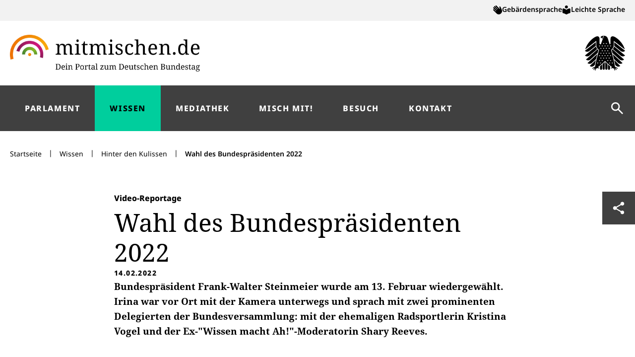

--- FILE ---
content_type: text/html; charset=UTF-8
request_url: https://www.mitmischen.de/wissen/von-aeltestenrat-bis-zwischenfrage/wahl-des-bundesprasidenten-2022
body_size: 201966
content:
<!doctype html>
<html lang="de" class="motion-safe:scroll-smooth">
    <head>
        <meta charset="utf-8">
        <meta http-equiv="X-UA-Compatible" content="IE=edge">
        <meta name="viewport" content="width=device-width, initial-scale=1">
        <title>
    
        Wahl des Bundespräsidenten 2022
        |
        mitmischen.de - Dein Portal zum Deutschen Bundestag
    
</title>






    







    
        <link rel="canonical" href="https://www.mitmischen.de/wissen/von-aeltestenrat-bis-zwischenfrage/wahl-des-bundesprasidenten-2022">
    











<meta property="og:site_name" content="mitmischen.de - Dein Portal zum Deutschen Bundestag">
<meta property="og:type" content="website">
<meta property="og:locale" content="de_DE">

    <meta property="og:title" content="Wahl des Bundespr&auml;sidenten 2022">








    <meta name="google-site-verification" content="sqBhHxjyMGlTDwkOU03m3eRFQFtJeVKCxvxRTgmeX7k" />




    
        
            
                
                    <script>var _paq = window._paq = window._paq || [];
 /* tracker methods like "setCustomDimension" should be called before "trackPageView" */
 _paq.push(["setExcludedQueryParams", ["a","action","actualPage","area","autolink","conference","contentAr","contentArea","cookietest","commentId","count","currentReportPage","dateFrom","datumBis","datumVon","destination","direction","displayCategories","do","drucksachennr","endDate","error","extendedSearch","f","faq","filterHyphen","fraction","goto","h","info","inframe","instance","isLinkCallPlenar","lang","language","legislativePeriod","link","mask","mview","offsetLength","offsetStart","oneCategoryOnlySearch","order","p","par2entId","redirect","reportId","resultsCategoryFilter","resultsPerPage","resultsSubCategoryFilter","schlagwort","section","show","sort","sortKey","startAt","startDate","subview","subvbiew","sumMsg","t","tab","template","titel","topicId","u","useSearchAllFallback","vaid","view","visible","WT.cg_n"]]);
 _paq.push(['trackPageView']);
 _paq.push(['enableLinkTracking']);
 (function() {
   var u="https://statistik.bundestag.de/";
   _paq.push(['setTrackerUrl', u+'matomo.php']);
   _paq.push(['setSiteId', '31']);
   var d=document, g=d.createElement('script'), s=d.getElementsByTagName('script')[0];
   g.async=true; g.src=u+'matomo.js'; s.parentNode.insertBefore(g,s);
 })();</script>
                
            
        
    

    

    
    


        <link rel="preload" as="style" href="https://www.mitmischen.de/build/assets/tailwind.3387c2e7.css" /><link rel="modulepreload" href="https://www.mitmischen.de/build/assets/site.e11dd09c.js" /><link rel="stylesheet" href="https://www.mitmischen.de/build/assets/tailwind.3387c2e7.css" /><script type="module" src="https://www.mitmischen.de/build/assets/site.e11dd09c.js"></script>
        <link rel="apple-touch-icon" sizes="180x180" href="/apple-touch-icon.png">
<link rel="icon" type="image/png" sizes="32x32" href="/favicon-32x32.png">
<link rel="icon" type="image/png" sizes="16x16" href="/favicon-16x16.png">
<link rel="manifest" href="/site.webmanifest" crossorigin="use-credentials">
<link rel="mask-icon" href="/safari-pinned-tab.svg" color="#000">
<meta name="msapplication-TileColor" content="#000">
<meta name="theme-color" content="#ffffff">

        <noscript>
    <style>
        nav.hidden,
        nav ul [x-cloak],
        nav ul li ul {
            display: block !important;
        }
    </style>
</noscript>

    </head>
    <body
        class="font-sans antialiased leading-normal text-black bg-white selection:bg-gray-100 selection:text-black"
        data-x-data="{
    a11yReferrer: $persist(''),
}"
data-x-init="$nextTick(() => { if
    (!(window.location.href.includes('/barrierefreiheit') || window.location.href.includes('/barriere-melden'))) {
        a11yReferrer = window.location.href
    }
});"

    >
        <noscript>
    <p class="relative z-50 px-4 py-3 text-xs font-bold text-center text-gray-600 bg-gray-100 border-b border-gray-200">
        Diese Website funktioniert am besten, wenn JavaScript aktiviert ist.
    </p>
</noscript>

        <a href="#content"
   class="fixed px-4 py-2 text-sm font-bold text-white -translate-y-24 bg-black border-0 opacity-0 z-100 btn top-4 left-4 focus-visible:translate-y-0 focus-visible:opacity-100">
	Zum Inhalt springen
</a>

        <header class="sticky top-0 z-50 w-full bg-white border-t border-b lg:relative border-gray-50 lg:border-b-0 border-t-white lg:border-t-0">
    <div class="w-full bg-gray-50 py-1.5 hidden lg:block border-y border-gray-50">
        <div class="max-w-screen-xl mx-auto px-5 relative flex justify-end">
    <div data-x-data data-x-init="fetch('/ajax/cp_links/48bd5440-7c15-44d5-a7ce-7053b8254642').then(response => response.text()).then(html => $el.innerHTML = html)"></div>
            <nav class="flex gap-x-7 mb-0.5" aria-label="Navigation Barrierefreiheit">
                
                    <a class="inline-flex items-center text-sm font-semibold leading-6 gap-x-2.5 group"
                        href="/gebaerdensprache">
                        
                            <svg class="w-4.5 h-4.5" aria-hidden="true" xmlns="http://www.w3.org/2000/svg" width="24" height="24" viewBox="0 0 24 24" fill="none"><path d="M0.680428 12.9156C0.431815 12.7458 0.235415 12.5101 0.113246 12.235C0.000695599 11.9578 -0.0329656 11.6549 0.0160059 11.3599C0.0693457 11.0574 0.216801 10.7795 0.437346 10.5658C0.655158 10.3741 0.920442 10.2444 1.2055 10.1903C1.49056 10.1361 1.78493 10.1595 2.05787 10.2579C2.33478 10.3693 2.57189 10.5612 2.73849 10.8089L7.94038 16.027C8.0215 15.6945 8.12991 15.3693 8.26449 15.0547L0.793864 7.58405C0.545251 7.41427 0.348851 7.17857 0.226682 6.90341C0.114132 6.62628 0.0804708 6.32344 0.129442 6.02836C0.180343 5.72855 0.321707 5.45145 0.534574 5.23427C0.747767 5.01593 1.02674 4.87361 1.32864 4.82914C1.62372 4.78017 1.9266 4.81382 2.20373 4.92637C2.47888 5.04854 2.71456 5.24495 2.88435 5.49356L9.8202 12.3646C9.986 12.123 10.1645 11.8904 10.355 11.6678L2.90055 4.18094C2.75157 4.04908 2.63255 3.88687 2.55149 3.70519C2.47043 3.5235 2.42921 3.32655 2.4306 3.12761C2.42891 2.92775 2.46832 2.72966 2.54637 2.54568C2.62443 2.36169 2.73947 2.19573 2.88435 2.05805C3.02644 1.91564 3.19588 1.80344 3.38248 1.72824C3.56907 1.65305 3.76896 1.61643 3.9701 1.62053C4.17037 1.61583 4.36936 1.65386 4.55378 1.7321C4.73821 1.81034 4.90384 1.92699 5.03965 2.07427L12.6237 9.65833C12.8722 9.48923 13.1321 9.33762 13.4016 9.20458L6.78981 2.56041C6.64511 2.42406 6.52983 2.25958 6.45103 2.07704C6.37223 1.89451 6.33157 1.69779 6.33157 1.49897C6.33157 1.30015 6.37223 1.10343 6.45103 0.920895C6.52983 0.738362 6.64511 0.573877 6.78981 0.437526C6.92872 0.289822 7.09722 0.17304 7.2843 0.0948558C7.47139 0.0166711 7.67287 -0.0211578 7.87557 -0.0162191C8.07692 -0.0178341 8.27632 0.0232023 8.46067 0.104203C8.64501 0.185203 8.81012 0.304345 8.94511 0.453747L17.777 9.28559C17.9876 9.51246 18.1659 9.56109 18.3118 9.39904C18.4576 9.23698 18.4252 9.09113 18.3118 8.78323L16.9181 5.03982C16.711 4.67062 16.6421 4.23979 16.7236 3.82442C16.7964 3.40644 17.0145 3.02761 17.3394 2.75487C17.4831 2.64405 17.648 2.56387 17.8239 2.51922C17.9998 2.47456 18.183 2.46638 18.3621 2.49523C18.5413 2.52408 18.7127 2.58931 18.8656 2.68692C19.0186 2.78453 19.15 2.91245 19.2517 3.06277C19.9217 4.14177 20.533 5.25615 21.0829 6.40105C22.3353 8.55655 23.2532 10.8897 23.8053 13.3207C24.1418 14.7458 24.0858 16.2355 23.6433 17.6313C22.6954 20.0631 20.8835 22.0597 18.5548 23.2383C17.4974 23.7055 16.3563 23.9536 15.2003 23.9676C14.0449 23.9806 12.9005 23.7429 11.8459 23.2707C10.786 22.804 9.83629 22.1194 9.05855 21.2613L0.680428 12.9156Z" fill="currentColor"/></svg>
                        
                        <span class="border-b-2 group-hover:border-black group-hover:transition-colors
                                     border-transparent">
                            Gebärdensprache
                        </span>
                    </a>
                
                    <a class="inline-flex items-center text-sm font-semibold leading-6 gap-x-2.5 group"
                        href="/leichte-sprache">
                        
                            <svg class="w-4.5 h-4.5" aria-hidden="true" xmlns="http://www.w3.org/2000/svg" width="24" height="24" viewBox="0 0 24 24" fill="none"><path d="M10.2619 23.6099C8.12987 22.2298 5.7497 21.2778 3.25406 20.8068C2.63235 20.7208 2.06271 20.4128 1.65021 19.9398C1.24335 19.4634 1.01365 18.8611 1 18.2348V10.6057C0.999595 10.2088 1.09369 9.81749 1.27453 9.46418C1.45049 9.10223 1.70762 8.78575 2.02589 8.53942C2.33561 8.3006 2.69678 8.13735 3.08068 8.06262C3.46602 7.97616 3.86572 7.97616 4.25106 8.06262C6.91585 8.7502 9.42614 9.93673 11.649 11.5593C13.8603 9.90849 16.3811 8.71932 19.0614 8.06262C19.4516 7.97591 19.856 7.97591 20.2462 8.06262C20.6293 8.13983 20.99 8.30283 21.301 8.53942C21.6193 8.78575 21.8764 9.10223 22.0524 9.46418C22.2264 9.81996 22.3202 10.2097 22.3269 10.6057V18.2348C22.308 18.8627 22.0733 19.4648 21.6623 19.9398C21.2559 20.4129 20.6906 20.7212 20.0728 20.8068C17.5681 21.2774 15.1784 22.2293 13.0361 23.6099C12.6038 23.8803 12.1009 24.0161 11.5912 24C11.1203 23.997 10.6597 23.8619 10.2619 23.6099ZM7.66105 4.04576C7.6526 3.3446 7.83757 2.65466 8.19566 2.05178C8.54147 1.45116 9.03996 0.952677 9.64057 0.606864C10.2435 0.248773 10.9334 0.0637994 11.6346 0.072253C12.1584 0.0752493 12.6773 0.173177 13.1662 0.361253C13.6569 0.553515 14.1004 0.849166 14.4666 1.22817C14.832 1.60553 15.1257 2.0462 15.3335 2.52862C15.5466 3.01093 15.655 3.53295 15.6514 4.06023C15.6274 4.55163 15.5199 5.03535 15.3335 5.49068C15.1309 5.98015 14.8366 6.42644 14.4666 6.80555C14.0846 7.17887 13.6329 7.47344 13.1373 7.67251C12.6484 7.86058 12.1295 7.95847 11.6057 7.96146C11.0801 7.96261 10.5595 7.85949 10.0741 7.65804C9.59283 7.44804 9.15258 7.15452 8.77364 6.79109C8.39635 6.42346 8.10092 5.98033 7.90668 5.49068C7.73814 5.02784 7.65492 4.53829 7.66105 4.04576Z" fill="currentColor"/></svg>
                        
                        <span class="border-b-2 group-hover:border-black group-hover:transition-colors
                                     border-transparent">
                            Leichte Sprache
                        </span>
                    </a>
                
            </nav>
</div>

    </div>
    <div class="relative w-full py-5 sm:py-6 lg:py-7">
        <div class="max-w-screen-xl mx-auto px-5 flex items-center justify-between">
    <a
                class="no-underline"
                href="https://www.mitmischen.de"
            >
                <img
                    alt="mitmischen Startseite"
                    src="/storage/design-assets/mitmischen_logo_header.png"
                    class="h-[74px] w-auto hidden lg:block"
                />
                <img
                    alt="mitmischen Startseite"
                    src="/storage/design-assets/mitmischen_logo_header_mobil.png"
                    class="h-[26px] sm:h-[40px] lg:hidden"
                />
            </a>
            <a
                class="inline-block mr-16 no-underline sm:mr-24 lg:mr-0"
                href="https://www.bundestag.de/"
                target="_blank"
            >
                <img
                    alt="Darstellung des Bundesadlers, öffnet bundestag.de in neuem Fenster"
                    src="/storage/design-assets/bundesadler.svg"
                    class="h-[26px] sm:h-[40px] lg:h-[70px] fill-black"
                />
            </a>
</div>

        <nav
    data-x-data="{ mobileNavOpen: false }"
    class="lg:hidden"
    aria-label="Hauptnavigation"
    data-x-cloak
    data-x-trap.inert.noscroll="mobileNavOpen"
    data-x-on:click.outside="mobileNavOpen = false"
>
    
    <button
        data-x-on:click.prevent="$nextTick(() => mobileNavOpen = !mobileNavOpen)"
        class="group focus:outline-none absolute -top-px right-0 flex items-center justify-center text-white bg-gray-700 h-[68px] w-[68px] sm:h-[90px] sm:w-[90px] p-1"
        aria-controls="mobile-nav-overlay"
        aria-label="Hauptnavigation"
        data-x-bind:aria-expanded="mobileNavOpen"
    >
        <span class="focus-nested group-focus:outline-3 group-focus:outline-dotted group-focus:outline-offset-5 group-focus:outline-white">
            <svg data-x-show="mobileNavOpen" class="w-[22px] h-[20px] sm:w-[30px] sm:h-[24px] text-white" aria-hidden="true" xmlns="http://www.w3.org/2000/svg" width="22" height="22" viewBox="0 0 22 22" fill="none"><path d="M2.39187 21.5948L0.129395 19.3608L19.7375 -1.05331e-05L22 2.23393L2.39187 21.5948Z" fill="currentColor"/><path d="M5.09868e-06 2.63916L2.26248 0.405212L21.8706 19.7661L19.6081 22L5.09868e-06 2.63916Z" fill="currentColor"/></svg>
            <svg data-x-show="!mobileNavOpen" class="w-[22px] h-[20px] sm:w-[30px] sm:h-[24px] text-white" aria-hidden="true" xmlns="http://www.w3.org/2000/svg" width="22" height="20" viewBox="0 0 22 20" fill="none"><path d="M0 3.5V0H22V3.5H0Z" fill="currentColor"/><path d="M0 11.5V8H17V11.5H0Z" fill="currentColor"/><path d="M0 19.5V16H22V19.5H0Z" fill="currentColor"/></svg>
        </span>
    </button>

    <div
        class="absolute left-0 z-40 flex flex-col justify-center w-full bg-gray-700 shadow max-h-screen-minus-68 sm:max-h-screen-minus-90 top-full"
        id="mobile-nav-overlay"
        data-x-show="mobileNavOpen"
        data-x-collapse
    >
        <div class="flex flex-col overflow-auto">
            <form
    action="/suche"
    role="search"
    aria-label="Seitenweite Suche"
    class="relative px-5 py-5"
    data-x-ref="searchForm"
    data-x-data="{
        q: '',
        autocomplete_results: [],
        autocomplete_name: '',
        autocomplete_id: '',
        autocomplete_loading: false,
        autocomplete_selected_index: -1,
        init() {
            $watch('q', (value, oldValue) => {
                if (value != oldValue) {
                    this.autocomplete_loading = true;
                    this.autocomplete_selected_index = -1;
                }
            })
        },
        autocomplete() {
            if (this.q.length > 2) {
              try {
                  if (false) {
                    fetch('http://192.168.160.73:7700/indexes/site_de/search?query=' + this.q, {
                          headers: {
                              'Content-Type': 'application/json',
                              'Accept': 'application/json',
                              'Authorization': 'Bearer 9beb5d3177a22f5799ba4a48291e4015e226d8612eb85d8bb05992910e692b19',
                          },
                          method: 'POST',
                          body: JSON.stringify({q: this.q, limit: 8})
                      })
                      .then(response => response.json())
                      .then(data => {
                          this.autocomplete_results = data.hits;
                          this.autocomplete_loading = false;
                      });
                  } else {
                    fetch('/ajax/autocomplete?query=' + this.q, {
                          headers: {
                              'Content-Type': 'application/json',
                              'Accept': 'application/json',
                              'X-Requested-With': 'XMLHttpRequest'
                          },
                          method: 'POST',
                      })
                      .then(response => response.json())
                      .then(data => {
                          this.autocomplete_results = data.results;
                          this.autocomplete_loading = false;
                      });
                  }
              } catch (error) {
                  console.error(error);
              }
          } else {
            this.autocomplete_results = [];
          }
        },
        openAutocompleteResult(entry) {
            location.href = entry.url;
        },
        onEnter() {
            if (this.autocomplete_selected_index === -1) {
                this.$refs.searchForm.submit();
            } else {
                this.openAutocompleteResult(this.autocomplete_results[this.autocomplete_selected_index]);
            }
        },
        onUp() {
            if (this.autocomplete_selected_index > -1) {
                this.autocomplete_selected_index--;
            } else {
                this.autocomplete_selected_index = this.autocomplete_results.length-1;
            }
        },
        onDown() {
            if (this.autocomplete_selected_index < this.autocomplete_results.length-1) {
                this.autocomplete_selected_index++;
            } else {
                this.autocomplete_selected_index = -1;
            }
        }
    }"
>
    <div class="relative flex items-center">
        <label
            class="sr-only"
            for="global-search-input-mobile"
        >
            Suchbegriffe
        </label>
        <input
            type="search"
            id="global-search-input-mobile"
            name="q"
            enterkeyhint="Suchen"
            class="dotted-focus w-full py-2 pr-20 text-sm bg-white rounded-t-2xl rounded-b-none text-black placeholder-gray-600 border-0 px-3.5 focus-white"
            placeholder="Suchbegriff eingeben"
            data-x-model="q"
            data-x-ref="searchInput"

            autocomplete="off"
            aria-controls="autocomplete_name_listbox"
            aria-autocomplete="list"
            aria-describedby="autocomplete-list-no-results autocomplete-list-min-3-chars"
            data-x-bind:class="{ '!rounded-b-2xl' : q.length <= 2 || autocomplete_results.length === 0 }"
            data-x-bind:aria-expanded="(q.length > 2 && autocomplete_results.length > 0) || (q.length > 0 && q.length < 3) || (!autocomplete_loading && q.length > 2 && !autocomplete_results.length)"
            data-x-bind:aria-activedescendant="autocomplete_selected_index > -1 ? autocomplete_results[autocomplete_selected_index].id : ''"
            data-x-on:input="autocomplete_results = []"
            data-x-on:input.debounce.250="autocomplete_id = ''; autocomplete()"
            data-x-on:keyup.down="onDown()"
            data-x-on:keyup.up="onUp()"
            data-x-on:keyup.enter="onEnter(this)"
            data-x-on:keydown.escape="q = ''"
            data-x-on:keydown.enter.prevent.stop
        />
        <button type="button"
                data-x-show="q !== ''"
                data-x-on:click="q = ''; $nextTick(() => $refs.searchInput.focus())"
                data-x-on:keyup.enter="q = ''; $nextTick(() => $refs.searchInput.focus())"
                data-x-on:keydown.enter.prevent.stop
                class="absolute -translate-y-1/2 cursor-pointer right-16 top-1/2">
            <span class="sr-only">
                Eingabe löschen
            </span>
            <svg aria-hidden="true" class="w-5 h-5" xmlns="http://www.w3.org/2000/svg" width="24" height="24" viewBox="0 0 24 24" fill="none"><path d="M6.4 19L5 17.6L10.6 12L5 6.4L6.4 5L12 10.6L17.6 5L19 6.4L13.4 12L19 17.6L17.6 19L12 13.4L6.4 19Z" fill="currentColor"/></svg>
        </button>
        <button type="submit" class="absolute px-3 py-0.5 text-white -translate-y-1/2 bg-gray-700 rounded-full cursor-pointer right-2.5 top-1/2 outline-gray-700">
            <span class="sr-only">
                Suchen
            </span>
            <svg aria-hidden="true" class="w-5 h-5" xmlns="http://www.w3.org/2000/svg" width="24" height="24" viewBox="0 0 24 24" fill="none"><path d="M19.6 21L13.3 14.7C12.8 15.1 12.225 15.4167 11.575 15.65C10.925 15.8833 10.2333 16 9.5 16C7.68333 16 6.14583 15.3708 4.8875 14.1125C3.62917 12.8542 3 11.3167 3 9.5C3 7.68333 3.62917 6.14583 4.8875 4.8875C6.14583 3.62917 7.68333 3 9.5 3C11.3167 3 12.8542 3.62917 14.1125 4.8875C15.3708 6.14583 16 7.68333 16 9.5C16 10.2333 15.8833 10.925 15.65 11.575C15.4167 12.225 15.1 12.8 14.7 13.3L21 19.6L19.6 21ZM9.5 14C10.75 14 11.8125 13.5625 12.6875 12.6875C13.5625 11.8125 14 10.75 14 9.5C14 8.25 13.5625 7.1875 12.6875 6.3125C11.8125 5.4375 10.75 5 9.5 5C8.25 5 7.1875 5.4375 6.3125 6.3125C5.4375 7.1875 5 8.25 5 9.5C5 10.75 5.4375 11.8125 6.3125 12.6875C7.1875 13.5625 8.25 14 9.5 14Z" fill="currentColor"/></svg>
        </button>
    </div>
    <div class="absolute left-0 z-50 w-full top-full -translate-y-5 text-sm"
         data-x-show="q.length > 2 && autocomplete_results.length"
         data-x-cloak>
        <template data-x-if="q.length > 2 && autocomplete_results.length">
            <ul class="bg-white shadow-lg rounded-b-2xl mx-5 max-w-full max-h-[400px] md:max-h-[450px] overflow-y-auto py-3 px-3"
                role="listbox"
                aria-live="polite"
                id="autocomplete_name_listbox"
                aria-label="Suchvorschläge">
                <template data-x-for="(entry, index) in autocomplete_results"
                    data-x-bind:key="entry.id">
                    <li
                        data-x-bind:id="entry.id"
                        role="option"
                        data-x-bind:aria-selected="index === autocomplete_selected_index"
                        data-x-text="entry.title"
                        class="w-full p-1 text-left border-dotted cursor-pointer hover:bg-gray-50 border-3"
                        data-x-bind:class="{'border-black': index === autocomplete_selected_index, 'border-transparent': index !== autocomplete_selected_index}"
                        data-x-on:click="openAutocompleteResult(entry)"></li>
                </template>
            </ul>
        </template>
        <div class="px-4 py-6"
             id="autocomplete-list-no-results"
             data-x-show="!autocomplete_loading && q.length > 2 && !autocomplete_results.length">
            
        </div>
        <div class="px-4 py-6"
             id="autocomplete-list-min-3-chars"
             data-x-show="q.length > 0 && q.length < 3">
            
        </div>
    </div>
</form>

            <ul class="mobile-menu">
                
                    <li
                        
                        class="
                            mobile-menu-item 
                            mobile-menu-item--no-theme
                        "
                        
                    >
                        
                            <a
                                class="
                                    mobile-menu-item__link
    								
                                    
                                         mobile-menu-item__link--no-theme
                                    
    							"
                                
                                href="/"
                            >

                                <span class="mobile-menu-item__link-inner focus-nested">
                                    <span>Startseite</span>
                                </span>
                            </a>
                        
                        
                    </li>
                
                    <li
                        
                            data-x-data="{ subnavOpen: false }"
                            data-x-bind:class="subnavOpen ? 'mobile-menu-item--active': ' '"
                        
                        class="
                            mobile-menu-item theme-cyan
                            
                        "
                        
                    >
                        
                            <button
                                class="
                                    mobile-menu-item__link
    								
    							"
                                data-x-on:click.prevent="subnavOpen = !subnavOpen"
                                data-x-bind:aria-expanded="subnavOpen"
                                aria-controls="mobile-subnav-parlament"
                                data-x-bind:class="subnavOpen ? 'mobile-menu-item__link--active': ''"
                            >
                                <span class="mobile-menu-item__link-inner focus-nested">
                                    <span>Parlament</span>
                                    <svg class="w-6 h-6 transition" aria-hidden="true" data-x-bind:class="subnavOpen ?  'rotate-180' : ''" xmlns="http://www.w3.org/2000/svg" width="24" height="24" viewBox="0 0 24 24" fill="none"><path d="M7.4 15.375L6 13.975L12 7.97498L18 13.975L16.6 15.375L12 10.775L7.4 15.375Z" fill="currentColor"/></svg>
                                </span>
                            </button>
                        
                        
                            <ul
                                data-x-show="subnavOpen"
                                class="mobile-submenu"
                                data-x-collapse
                                data-x-ref="subnav"
                                data-x-data="{ isTruncated: true }"
                                data-x-on:focusin.window="!$refs.subnav.contains($event.target) && (subnavOpen = false)"
                                id="mobile-subnav-parlament"
                            >
                                <li class="mobile-submenu-item">
                                    <a
                                        class="mobile-submenu-item__link  "
                                        
                                        href="/parlament"
                                    >
                                        <span class="text-sm font-extrabold tracking-widest uppercase mobile-submenu-item__link-inner focus-nested">Übersicht</span>
                                    </a>
                                </li>

                                
                                    <li class="mobile-submenu-item">
                                        <a
                                            class="mobile-submenu-item__link "
                                            
                                            href="/parlament/diese-woche-im-bundestag-ueberblick"
                                        >
                                             <span class="mobile-submenu-item__link-inner focus-nested">
                                                Diese Woche im Parlament
                                            </span>
                                        </a>
                                    </li>
                                
                                    <li class="mobile-submenu-item">
                                        <a
                                            class="mobile-submenu-item__link "
                                            
                                            href="/parlament/aktuelles-aus-plenum-und-ausschuessen"
                                        >
                                             <span class="mobile-submenu-item__link-inner focus-nested">
                                                Aktuelles aus Plenum und Ausschüssen
                                            </span>
                                        </a>
                                    </li>
                                
                                    <li class="mobile-submenu-item">
                                        <a
                                            class="mobile-submenu-item__link "
                                            
                                            href="/parlament/fachpolitische-themen"
                                        >
                                             <span class="mobile-submenu-item__link-inner focus-nested">
                                                Überblick nach Politikbereichen
                                            </span>
                                        </a>
                                    </li>
                                
                              </ul>
                        
                    </li>
                
                    <li
                        
                            data-x-data="{ subnavOpen: false }"
                            data-x-bind:class="subnavOpen ? 'mobile-menu-item--active': ' '"
                        
                        class="
                            mobile-menu-item theme-teal
                            
                        "
                        mobile-menu-item--active
                    >
                        
                            <button
                                class="
                                    mobile-menu-item__link
    								mobile-menu-item__link--active
    							"
                                data-x-on:click.prevent="subnavOpen = !subnavOpen"
                                data-x-bind:aria-expanded="subnavOpen"
                                aria-controls="mobile-subnav-wissen"
                                data-x-bind:class="subnavOpen ? 'mobile-menu-item__link--active': ''"
                            >
                                <span class="mobile-menu-item__link-inner focus-nested">
                                    <span>Wissen</span>
                                    <svg class="w-6 h-6 transition" aria-hidden="true" data-x-bind:class="subnavOpen ?  'rotate-180' : ''" xmlns="http://www.w3.org/2000/svg" width="24" height="24" viewBox="0 0 24 24" fill="none"><path d="M7.4 15.375L6 13.975L12 7.97498L18 13.975L16.6 15.375L12 10.775L7.4 15.375Z" fill="currentColor"/></svg>
                                </span>
                            </button>
                        
                        
                            <ul
                                data-x-show="subnavOpen"
                                class="mobile-submenu"
                                data-x-collapse
                                data-x-ref="subnav"
                                data-x-data="{ isTruncated: true }"
                                data-x-on:focusin.window="!$refs.subnav.contains($event.target) && (subnavOpen = false)"
                                id="mobile-subnav-wissen"
                            >
                                <li class="mobile-submenu-item">
                                    <a
                                        class="mobile-submenu-item__link  "
                                        
                                        href="/wissen"
                                    >
                                        <span class="text-sm font-extrabold tracking-widest uppercase mobile-submenu-item__link-inner focus-nested">Übersicht</span>
                                    </a>
                                </li>

                                
                                    <li class="mobile-submenu-item">
                                        <a
                                            class="mobile-submenu-item__link mobile-submenu-item__link--active"
                                            
                                            href="/wissen/von-aeltestenrat-bis-zwischenfrage"
                                        >
                                             <span class="mobile-submenu-item__link-inner focus-nested">
                                                Hinter den Kulissen
                                            </span>
                                        </a>
                                    </li>
                                
                                    <li class="mobile-submenu-item">
                                        <a
                                            class="mobile-submenu-item__link "
                                            
                                            href="/wissen/lexikon"
                                        >
                                             <span class="mobile-submenu-item__link-inner focus-nested">
                                                Lexikon
                                            </span>
                                        </a>
                                    </li>
                                
                                    <li class="mobile-submenu-item">
                                        <a
                                            class="mobile-submenu-item__link "
                                            
                                            href="/wissen/abgeordnetensuche"
                                        >
                                             <span class="mobile-submenu-item__link-inner focus-nested">
                                                Abgeordnetensuche
                                            </span>
                                        </a>
                                    </li>
                                
                                    <li class="mobile-submenu-item">
                                        <a
                                            class="mobile-submenu-item__link "
                                            
                                            href="/wissen/quizze"
                                        >
                                             <span class="mobile-submenu-item__link-inner focus-nested">
                                                Quizze
                                            </span>
                                        </a>
                                    </li>
                                
                                    <li class="mobile-submenu-item">
                                        <a
                                            class="mobile-submenu-item__link "
                                            
                                            href="/wissen/welche-partei-steht-wofuer"
                                        >
                                             <span class="mobile-submenu-item__link-inner focus-nested">
                                                Wofür steht welche Partei?
                                            </span>
                                        </a>
                                    </li>
                                
                                    <li class="mobile-submenu-item">
                                        <a
                                            class="mobile-submenu-item__link "
                                            
                                            href="/wissen/infografiken"
                                        >
                                             <span class="mobile-submenu-item__link-inner focus-nested">
                                                Infografiken
                                            </span>
                                        </a>
                                    </li>
                                
                              </ul>
                        
                    </li>
                
                    <li
                        
                        class="
                            mobile-menu-item theme-rose
                            
                        "
                        
                    >
                        
                            <a
                                class="
                                    mobile-menu-item__link
    								
                                    
    								    
                                    
    							"
                                
                                href="/mediathek"
                            >

                                <span class="mobile-menu-item__link-inner focus-nested">
                                    <span>Mediathek</span>
                                </span>
                            </a>
                        
                        
                    </li>
                
                    <li
                        
                            data-x-data="{ subnavOpen: false }"
                            data-x-bind:class="subnavOpen ? 'mobile-menu-item--active': ' '"
                        
                        class="
                            mobile-menu-item theme-yellow
                            
                        "
                        
                    >
                        
                            <button
                                class="
                                    mobile-menu-item__link
    								
    							"
                                data-x-on:click.prevent="subnavOpen = !subnavOpen"
                                data-x-bind:aria-expanded="subnavOpen"
                                aria-controls="mobile-subnav-misch-mit"
                                data-x-bind:class="subnavOpen ? 'mobile-menu-item__link--active': ''"
                            >
                                <span class="mobile-menu-item__link-inner focus-nested">
                                    <span>Misch mit!</span>
                                    <svg class="w-6 h-6 transition" aria-hidden="true" data-x-bind:class="subnavOpen ?  'rotate-180' : ''" xmlns="http://www.w3.org/2000/svg" width="24" height="24" viewBox="0 0 24 24" fill="none"><path d="M7.4 15.375L6 13.975L12 7.97498L18 13.975L16.6 15.375L12 10.775L7.4 15.375Z" fill="currentColor"/></svg>
                                </span>
                            </button>
                        
                        
                            <ul
                                data-x-show="subnavOpen"
                                class="mobile-submenu"
                                data-x-collapse
                                data-x-ref="subnav"
                                data-x-data="{ isTruncated: true }"
                                data-x-on:focusin.window="!$refs.subnav.contains($event.target) && (subnavOpen = false)"
                                id="mobile-subnav-misch-mit"
                            >
                                <li class="mobile-submenu-item">
                                    <a
                                        class="mobile-submenu-item__link  "
                                        
                                        href="/misch-mit"
                                    >
                                        <span class="text-sm font-extrabold tracking-widest uppercase mobile-submenu-item__link-inner focus-nested">Übersicht</span>
                                    </a>
                                </li>

                                
                                    <li class="mobile-submenu-item">
                                        <a
                                            class="mobile-submenu-item__link "
                                            
                                            href="/misch-mit/ausbildung-und-praktikum"
                                        >
                                             <span class="mobile-submenu-item__link-inner focus-nested">
                                                Ausbildung, Studium, Praktikum
                                            </span>
                                        </a>
                                    </li>
                                
                                    <li class="mobile-submenu-item">
                                        <a
                                            class="mobile-submenu-item__link "
                                            
                                            href="/misch-mit/autor-werden"
                                        >
                                             <span class="mobile-submenu-item__link-inner focus-nested">
                                                Lust, für uns zu schreiben?
                                            </span>
                                        </a>
                                    </li>
                                
                                    <li class="mobile-submenu-item">
                                        <a
                                            class="mobile-submenu-item__link "
                                            
                                            href="/misch-mit/autorenbeitraege"
                                        >
                                             <span class="mobile-submenu-item__link-inner focus-nested">
                                                Beiträge unserer Autorinnen und Autoren
                                            </span>
                                        </a>
                                    </li>
                                
                                    <li class="mobile-submenu-item">
                                        <a
                                            class="mobile-submenu-item__link "
                                            
                                            href="/misch-mit/jugend-und-parlament"
                                        >
                                             <span class="mobile-submenu-item__link-inner focus-nested">
                                                Jugendliche im Parlament
                                            </span>
                                        </a>
                                    </li>
                                
                                    <li class="mobile-submenu-item">
                                        <a
                                            class="mobile-submenu-item__link "
                                            
                                            href="/misch-mit/ips"
                                        >
                                             <span class="mobile-submenu-item__link-inner focus-nested">
                                                Internationales Parlaments-Stipendium
                                            </span>
                                        </a>
                                    </li>
                                
                                    <li class="mobile-submenu-item">
                                        <a
                                            class="mobile-submenu-item__link "
                                            
                                            href="/misch-mit/planspiele"
                                        >
                                             <span class="mobile-submenu-item__link-inner focus-nested">
                                                Planspiele und Rollenspiele
                                            </span>
                                        </a>
                                    </li>
                                
                                    <li class="mobile-submenu-item">
                                        <a
                                            class="mobile-submenu-item__link "
                                            
                                            href="/misch-mit/jugendbegegnung"
                                        >
                                             <span class="mobile-submenu-item__link-inner focus-nested">
                                                Jugendbegegnung
                                            </span>
                                        </a>
                                    </li>
                                
                                    <li class="mobile-submenu-item">
                                        <a
                                            class="mobile-submenu-item__link "
                                            
                                            href="/misch-mit/pppcbyx"
                                        >
                                             <span class="mobile-submenu-item__link-inner focus-nested">
                                                Parlamentarisches Patenschafts-Programm/CBYX
                                            </span>
                                        </a>
                                    </li>
                                
                              </ul>
                        
                    </li>
                
                    <li
                        
                        class="
                            mobile-menu-item theme-purple
                            
                        "
                        
                    >
                        
                            <a
                                class="
                                    mobile-menu-item__link
    								
                                    
    								    
                                    
    							"
                                
                                href="/besuch"
                            >

                                <span class="mobile-menu-item__link-inner focus-nested">
                                    <span>Besuch</span>
                                </span>
                            </a>
                        
                        
                    </li>
                
                    <li
                        
                        class="
                            mobile-menu-item theme-gray
                            
                        "
                        
                    >
                        
                            <a
                                class="
                                    mobile-menu-item__link
    								
                                    
    								    
                                    
    							"
                                
                                href="/kontakt"
                            >

                                <span class="mobile-menu-item__link-inner focus-nested">
                                    <span>Kontakt</span>
                                </span>
                            </a>
                        
                        
                    </li>
                
            </ul>

            <aside
                class="flex flex-col  bg-yellow-900 px-5 py-7.5 gap-y-2.5"
                aria-labelledby="aside-mitmischen-teaser"
            >
                <p
                    id="aside-mitmischen-teaser"
                    class="font-serif max-w-[32ch] text-4xl"
                >
                    Du hast auch Lust, bei uns mitzumischen?
                </p>
                <a
                    class="flex items-center text-sm font-extrabold tracking-widest uppercase gap-x-3 hover:underline underline-offset-5 decoration-3"
                    href="/misch-mit/autor-werden"
                >
                    <svg class="w-4 h-4" aria-hidden="true" xmlns="http://www.w3.org/2000/svg" width="24" height="24" viewBox="0 0 24 24" fill="none"><path d="M14.6667 19L13.0333 17.3083L17.175 13.1667H3V10.8333H17.175L13.0333 6.69167L14.6667 5L21.6667 12L14.6667 19Z" fill="currentColor"/></svg>
                    <span>
                        Schreib für uns!
                    </span>
                </a>
            </aside>
        </div>
    </div>
</nav>

    </div>
    

</header>
<div class="sticky top-0 z-50 hidden w-full bg-gray-700 lg:block">
    <div class="max-w-screen-xl mx-auto px-5 ">
    <nav class="flex items-center justify-between gap-x-7.5" aria-label="Hauptnavigation">
        <ul class="flex items-center">
            
                <li
                    
                        data-x-data="{ subnavOpen: false }"
                        data-x-on:keyup.escape.stop.prevent="subnavOpen = false; $refs.parentButton.focus()"
                        data-x-on:focusin.window="!$refs.subnav.contains($event.target) && (subnavOpen = false)"
                        data-x-cloak
                    
                    class="leading-none theme-cyan"
                >
                    
                        <button
                            class="group p-2 flex items-center focus:outline-none text-base font-extrabold uppercase tracking-widest
                                   hover:bg-theme-900 hover:text-black
                                   hover:transition-colors
                                   bg-transparent text-white
                            "
                            data-x-bind:class="subnavOpen ? '!bg-theme-900 !text-black': ''"
                            data-x-on:click.prevent="subnavOpen = true"
                            data-x-bind:aria-expanded="subnavOpen"
                            aria-controls="subnav-parlament"
                            data-x-ref="parentButton"
                        >
                            <span class="focus-nested inline-block py-6.25 px-5.5 group-focus:outline-3 group-focus:outline-dotted group-focus:outline-current ">
                                Parlament
                            </span>
                       </button>
                    


                    
                        <div
                            data-x-show="subnavOpen"
                            x-trap.noscroll="subnavOpen"
                            data-x-ref="subnav"
                            class="absolute inset-x-0 w-full py-7.5 bg-white shadow-md overflow-auto max-h-screen-minus-90 z-40"
                            data-x-on:click.outside="subnavOpen = false; $refs.parentButton.focus()"
                            id="subnav-parlament"
                        >
                            <div class="max-w-screen-xl mx-auto px-5 ">
    <div class="flex justify-between">
                                    <a
                                        
                                        href="/parlament"
                                        class="flex items-center gap-x-2.5 text-sm font-extrabold tracking-widest uppercase decoration-3 hover:underline underline-offset-2 decoration-theme-900"
                                    >
                                        <svg class="w-5 h-5" aria-hidden="true" xmlns="http://www.w3.org/2000/svg" width="24" height="24" viewBox="0 0 24 24" fill="none"><path d="M14.6667 19L13.0333 17.3083L17.175 13.1667H3V10.8333H17.175L13.0333 6.69167L14.6667 5L21.6667 12L14.6667 19Z" fill="currentColor"/></svg>
                                        <span>
                                            
                                                Übersicht Parlament
                                            
                                        </span>
                                    </a>
                                    <button
                                        data-x-on:click="subnavOpen = false; $refs.parentButton.focus()"
                                        class="flex items-center gap-x-2.5 text-sm font-extrabold tracking-widest uppercase hover:underline decoration-3 underline-offset-2 decoration-theme-900"
                                    >
                                        <span>Schließen</span>
                                        <svg class="w-6 h-6" aria-hidden="true" xmlns="http://www.w3.org/2000/svg" width="24" height="24" viewBox="0 0 24 24" fill="none"><path d="M6.4 19L5 17.6L10.6 12L5 6.4L6.4 5L12 10.6L17.6 5L19 6.4L13.4 12L19 17.6L17.6 19L12 13.4L6.4 19Z" fill="currentColor"/></svg>
                                    </button>
                                </div>

                                <div class="grid grid-cols-6 md:grid-cols-12 gap-x-2.5 md:gap-x-5 pt-5 mt-5 border-t-3 border-gray-50">
    <div class="flex flex-col col-span-12 gap-y-5 bg-theme-900 py-6 px-6">
                                        <ul class="gap-8 columns-3">
                                            
                                                <li>
                                                    <a
                                                        class="flex gap-3
                                                            py-3 my-0.5 px-1 -mx-1 inline-block text-2xl leading-tight
                                                            font-semibold decoration-3 underline-offset-2 decoration-black
                                                            hover:underline
                                                            
                                                        "
                                                        
                                                        href="/parlament/diese-woche-im-bundestag-ueberblick"
                                                    >
                                                        <svg class="size-6 shrink-0 mt-px" aria-hidden="true" xmlns="http://www.w3.org/2000/svg" width="24" height="24" viewBox="0 0 24 24" fill="none"><path d="M14.6667 19L13.0333 17.3083L17.175 13.1667H3V10.8333H17.175L13.0333 6.69167L14.6667 5L21.6667 12L14.6667 19Z" fill="currentColor"/></svg>
                                                        <span>Diese Woche im Parlament</span>
                                                    </a>
                                                </li>
                                            
                                                <li>
                                                    <a
                                                        class="flex gap-3
                                                            py-3 my-0.5 px-1 -mx-1 inline-block text-2xl leading-tight
                                                            font-semibold decoration-3 underline-offset-2 decoration-black
                                                            hover:underline
                                                            
                                                        "
                                                        
                                                        href="/parlament/aktuelles-aus-plenum-und-ausschuessen"
                                                    >
                                                        <svg class="size-6 shrink-0 mt-px" aria-hidden="true" xmlns="http://www.w3.org/2000/svg" width="24" height="24" viewBox="0 0 24 24" fill="none"><path d="M14.6667 19L13.0333 17.3083L17.175 13.1667H3V10.8333H17.175L13.0333 6.69167L14.6667 5L21.6667 12L14.6667 19Z" fill="currentColor"/></svg>
                                                        <span>Aktuelles aus Plenum und Ausschüssen</span>
                                                    </a>
                                                </li>
                                            
                                                <li>
                                                    <a
                                                        class="flex gap-3
                                                            py-3 my-0.5 px-1 -mx-1 inline-block text-2xl leading-tight
                                                            font-semibold decoration-3 underline-offset-2 decoration-black
                                                            hover:underline
                                                            
                                                        "
                                                        
                                                        href="/parlament/fachpolitische-themen"
                                                    >
                                                        <svg class="size-6 shrink-0 mt-px" aria-hidden="true" xmlns="http://www.w3.org/2000/svg" width="24" height="24" viewBox="0 0 24 24" fill="none"><path d="M14.6667 19L13.0333 17.3083L17.175 13.1667H3V10.8333H17.175L13.0333 6.69167L14.6667 5L21.6667 12L14.6667 19Z" fill="currentColor"/></svg>
                                                        <span>Überblick nach Politikbereichen</span>
                                                    </a>
                                                </li>
                                            
                                        </ul>
                                    </div>
</div>
</div>

                            </div>
                    
                </li>
            
                <li
                    
                        data-x-data="{ subnavOpen: false }"
                        data-x-on:keyup.escape.stop.prevent="subnavOpen = false; $refs.parentButton.focus()"
                        data-x-on:focusin.window="!$refs.subnav.contains($event.target) && (subnavOpen = false)"
                        data-x-cloak
                    
                    class="leading-none theme-teal"
                >
                    
                        <button
                            class="group p-2 flex items-center focus:outline-none text-base font-extrabold uppercase tracking-widest
                                   hover:bg-theme-900 hover:text-black
                                   hover:transition-colors
                                   bg-theme-900 text-black
                            "
                            data-x-bind:class="subnavOpen ? '!bg-theme-900 !text-black': ''"
                            data-x-on:click.prevent="subnavOpen = true"
                            data-x-bind:aria-expanded="subnavOpen"
                            aria-controls="subnav-wissen"
                            data-x-ref="parentButton"
                        >
                            <span class="focus-nested inline-block py-6.25 px-5.5 group-focus:outline-3 group-focus:outline-dotted group-focus:outline-current ">
                                Wissen
                            </span>
                       </button>
                    


                    
                        <div
                            data-x-show="subnavOpen"
                            x-trap.noscroll="subnavOpen"
                            data-x-ref="subnav"
                            class="absolute inset-x-0 w-full py-7.5 bg-white shadow-md overflow-auto max-h-screen-minus-90 z-40"
                            data-x-on:click.outside="subnavOpen = false; $refs.parentButton.focus()"
                            id="subnav-wissen"
                        >
                            <div class="max-w-screen-xl mx-auto px-5 ">
    <div class="flex justify-between">
                                    <a
                                        
                                        href="/wissen"
                                        class="flex items-center gap-x-2.5 text-sm font-extrabold tracking-widest uppercase decoration-3 hover:underline underline-offset-2 decoration-theme-900"
                                    >
                                        <svg class="w-5 h-5" aria-hidden="true" xmlns="http://www.w3.org/2000/svg" width="24" height="24" viewBox="0 0 24 24" fill="none"><path d="M14.6667 19L13.0333 17.3083L17.175 13.1667H3V10.8333H17.175L13.0333 6.69167L14.6667 5L21.6667 12L14.6667 19Z" fill="currentColor"/></svg>
                                        <span>
                                            
                                                Übersicht Wissen
                                            
                                        </span>
                                    </a>
                                    <button
                                        data-x-on:click="subnavOpen = false; $refs.parentButton.focus()"
                                        class="flex items-center gap-x-2.5 text-sm font-extrabold tracking-widest uppercase hover:underline decoration-3 underline-offset-2 decoration-theme-900"
                                    >
                                        <span>Schließen</span>
                                        <svg class="w-6 h-6" aria-hidden="true" xmlns="http://www.w3.org/2000/svg" width="24" height="24" viewBox="0 0 24 24" fill="none"><path d="M6.4 19L5 17.6L10.6 12L5 6.4L6.4 5L12 10.6L17.6 5L19 6.4L13.4 12L19 17.6L17.6 19L12 13.4L6.4 19Z" fill="currentColor"/></svg>
                                    </button>
                                </div>

                                <div class="grid grid-cols-6 md:grid-cols-12 gap-x-2.5 md:gap-x-5 pt-5 mt-5 border-t-3 border-gray-50">
    <div class="flex flex-col col-span-12 gap-y-5 bg-theme-900 py-6 px-6">
                                        <ul class="gap-8 columns-3">
                                            
                                                <li>
                                                    <a
                                                        class="flex gap-3
                                                            py-3 my-0.5 px-1 -mx-1 inline-block text-2xl leading-tight
                                                            font-semibold decoration-3 underline-offset-2 decoration-black
                                                            hover:underline
                                                            underline
                                                        "
                                                        
                                                        href="/wissen/von-aeltestenrat-bis-zwischenfrage"
                                                    >
                                                        <svg class="size-6 shrink-0 mt-px" aria-hidden="true" xmlns="http://www.w3.org/2000/svg" width="24" height="24" viewBox="0 0 24 24" fill="none"><path d="M14.6667 19L13.0333 17.3083L17.175 13.1667H3V10.8333H17.175L13.0333 6.69167L14.6667 5L21.6667 12L14.6667 19Z" fill="currentColor"/></svg>
                                                        <span>Hinter den Kulissen</span>
                                                    </a>
                                                </li>
                                            
                                                <li>
                                                    <a
                                                        class="flex gap-3
                                                            py-3 my-0.5 px-1 -mx-1 inline-block text-2xl leading-tight
                                                            font-semibold decoration-3 underline-offset-2 decoration-black
                                                            hover:underline
                                                            
                                                        "
                                                        
                                                        href="/wissen/lexikon"
                                                    >
                                                        <svg class="size-6 shrink-0 mt-px" aria-hidden="true" xmlns="http://www.w3.org/2000/svg" width="24" height="24" viewBox="0 0 24 24" fill="none"><path d="M14.6667 19L13.0333 17.3083L17.175 13.1667H3V10.8333H17.175L13.0333 6.69167L14.6667 5L21.6667 12L14.6667 19Z" fill="currentColor"/></svg>
                                                        <span>Lexikon</span>
                                                    </a>
                                                </li>
                                            
                                                <li>
                                                    <a
                                                        class="flex gap-3
                                                            py-3 my-0.5 px-1 -mx-1 inline-block text-2xl leading-tight
                                                            font-semibold decoration-3 underline-offset-2 decoration-black
                                                            hover:underline
                                                            
                                                        "
                                                        
                                                        href="/wissen/abgeordnetensuche"
                                                    >
                                                        <svg class="size-6 shrink-0 mt-px" aria-hidden="true" xmlns="http://www.w3.org/2000/svg" width="24" height="24" viewBox="0 0 24 24" fill="none"><path d="M14.6667 19L13.0333 17.3083L17.175 13.1667H3V10.8333H17.175L13.0333 6.69167L14.6667 5L21.6667 12L14.6667 19Z" fill="currentColor"/></svg>
                                                        <span>Abgeordnetensuche</span>
                                                    </a>
                                                </li>
                                            
                                                <li>
                                                    <a
                                                        class="flex gap-3
                                                            py-3 my-0.5 px-1 -mx-1 inline-block text-2xl leading-tight
                                                            font-semibold decoration-3 underline-offset-2 decoration-black
                                                            hover:underline
                                                            
                                                        "
                                                        
                                                        href="/wissen/quizze"
                                                    >
                                                        <svg class="size-6 shrink-0 mt-px" aria-hidden="true" xmlns="http://www.w3.org/2000/svg" width="24" height="24" viewBox="0 0 24 24" fill="none"><path d="M14.6667 19L13.0333 17.3083L17.175 13.1667H3V10.8333H17.175L13.0333 6.69167L14.6667 5L21.6667 12L14.6667 19Z" fill="currentColor"/></svg>
                                                        <span>Quizze</span>
                                                    </a>
                                                </li>
                                            
                                                <li>
                                                    <a
                                                        class="flex gap-3
                                                            py-3 my-0.5 px-1 -mx-1 inline-block text-2xl leading-tight
                                                            font-semibold decoration-3 underline-offset-2 decoration-black
                                                            hover:underline
                                                            
                                                        "
                                                        
                                                        href="/wissen/welche-partei-steht-wofuer"
                                                    >
                                                        <svg class="size-6 shrink-0 mt-px" aria-hidden="true" xmlns="http://www.w3.org/2000/svg" width="24" height="24" viewBox="0 0 24 24" fill="none"><path d="M14.6667 19L13.0333 17.3083L17.175 13.1667H3V10.8333H17.175L13.0333 6.69167L14.6667 5L21.6667 12L14.6667 19Z" fill="currentColor"/></svg>
                                                        <span>Wofür steht welche Partei?</span>
                                                    </a>
                                                </li>
                                            
                                                <li>
                                                    <a
                                                        class="flex gap-3
                                                            py-3 my-0.5 px-1 -mx-1 inline-block text-2xl leading-tight
                                                            font-semibold decoration-3 underline-offset-2 decoration-black
                                                            hover:underline
                                                            
                                                        "
                                                        
                                                        href="/wissen/infografiken"
                                                    >
                                                        <svg class="size-6 shrink-0 mt-px" aria-hidden="true" xmlns="http://www.w3.org/2000/svg" width="24" height="24" viewBox="0 0 24 24" fill="none"><path d="M14.6667 19L13.0333 17.3083L17.175 13.1667H3V10.8333H17.175L13.0333 6.69167L14.6667 5L21.6667 12L14.6667 19Z" fill="currentColor"/></svg>
                                                        <span>Infografiken</span>
                                                    </a>
                                                </li>
                                            
                                        </ul>
                                    </div>
</div>
</div>

                            </div>
                    
                </li>
            
                <li
                    
                    class="leading-none theme-rose"
                >
                    
                        <a
                            class="group py-2 px-2 flex items-center text-base font-extrabold uppercase tracking-widest
                                   hover:bg-theme-900 hover:text-black
                                   hover:transition-colors focus:outline-none
                                   bg-transparent text-white
                            "
                                
                                href="/mediathek"
                        >
                            <span class="inline-block focus-nested py-6.25 px-5.5 group-focus:outline-3 group-focus:outline-dotted group-focus:outline-current ">
                                Mediathek
                            </span>
                       </a>
                    


                    
                </li>
            
                <li
                    
                        data-x-data="{ subnavOpen: false }"
                        data-x-on:keyup.escape.stop.prevent="subnavOpen = false; $refs.parentButton.focus()"
                        data-x-on:focusin.window="!$refs.subnav.contains($event.target) && (subnavOpen = false)"
                        data-x-cloak
                    
                    class="leading-none theme-yellow"
                >
                    
                        <button
                            class="group p-2 flex items-center focus:outline-none text-base font-extrabold uppercase tracking-widest
                                   hover:bg-theme-900 hover:text-black
                                   hover:transition-colors
                                   bg-transparent text-white
                            "
                            data-x-bind:class="subnavOpen ? '!bg-theme-900 !text-black': ''"
                            data-x-on:click.prevent="subnavOpen = true"
                            data-x-bind:aria-expanded="subnavOpen"
                            aria-controls="subnav-misch-mit"
                            data-x-ref="parentButton"
                        >
                            <span class="focus-nested inline-block py-6.25 px-5.5 group-focus:outline-3 group-focus:outline-dotted group-focus:outline-current ">
                                Misch mit!
                            </span>
                       </button>
                    


                    
                        <div
                            data-x-show="subnavOpen"
                            x-trap.noscroll="subnavOpen"
                            data-x-ref="subnav"
                            class="absolute inset-x-0 w-full py-7.5 bg-white shadow-md overflow-auto max-h-screen-minus-90 z-40"
                            data-x-on:click.outside="subnavOpen = false; $refs.parentButton.focus()"
                            id="subnav-misch-mit"
                        >
                            <div class="max-w-screen-xl mx-auto px-5 ">
    <div class="flex justify-between">
                                    <a
                                        
                                        href="/misch-mit"
                                        class="flex items-center gap-x-2.5 text-sm font-extrabold tracking-widest uppercase decoration-3 hover:underline underline-offset-2 decoration-theme-900"
                                    >
                                        <svg class="w-5 h-5" aria-hidden="true" xmlns="http://www.w3.org/2000/svg" width="24" height="24" viewBox="0 0 24 24" fill="none"><path d="M14.6667 19L13.0333 17.3083L17.175 13.1667H3V10.8333H17.175L13.0333 6.69167L14.6667 5L21.6667 12L14.6667 19Z" fill="currentColor"/></svg>
                                        <span>
                                            
                                                Übersicht Misch mit
                                            
                                        </span>
                                    </a>
                                    <button
                                        data-x-on:click="subnavOpen = false; $refs.parentButton.focus()"
                                        class="flex items-center gap-x-2.5 text-sm font-extrabold tracking-widest uppercase hover:underline decoration-3 underline-offset-2 decoration-theme-900"
                                    >
                                        <span>Schließen</span>
                                        <svg class="w-6 h-6" aria-hidden="true" xmlns="http://www.w3.org/2000/svg" width="24" height="24" viewBox="0 0 24 24" fill="none"><path d="M6.4 19L5 17.6L10.6 12L5 6.4L6.4 5L12 10.6L17.6 5L19 6.4L13.4 12L19 17.6L17.6 19L12 13.4L6.4 19Z" fill="currentColor"/></svg>
                                    </button>
                                </div>

                                <div class="grid grid-cols-6 md:grid-cols-12 gap-x-2.5 md:gap-x-5 pt-5 mt-5 border-t-3 border-gray-50">
    <div class="flex flex-col col-span-12 gap-y-5 bg-theme-900 py-6 px-6">
                                        <ul class="gap-8 columns-3">
                                            
                                                <li>
                                                    <a
                                                        class="flex gap-3
                                                            py-3 my-0.5 px-1 -mx-1 inline-block text-2xl leading-tight
                                                            font-semibold decoration-3 underline-offset-2 decoration-black
                                                            hover:underline
                                                            
                                                        "
                                                        
                                                        href="/misch-mit/ausbildung-und-praktikum"
                                                    >
                                                        <svg class="size-6 shrink-0 mt-px" aria-hidden="true" xmlns="http://www.w3.org/2000/svg" width="24" height="24" viewBox="0 0 24 24" fill="none"><path d="M14.6667 19L13.0333 17.3083L17.175 13.1667H3V10.8333H17.175L13.0333 6.69167L14.6667 5L21.6667 12L14.6667 19Z" fill="currentColor"/></svg>
                                                        <span>Ausbildung, Studium, Praktikum</span>
                                                    </a>
                                                </li>
                                            
                                                <li>
                                                    <a
                                                        class="flex gap-3
                                                            py-3 my-0.5 px-1 -mx-1 inline-block text-2xl leading-tight
                                                            font-semibold decoration-3 underline-offset-2 decoration-black
                                                            hover:underline
                                                            
                                                        "
                                                        
                                                        href="/misch-mit/autor-werden"
                                                    >
                                                        <svg class="size-6 shrink-0 mt-px" aria-hidden="true" xmlns="http://www.w3.org/2000/svg" width="24" height="24" viewBox="0 0 24 24" fill="none"><path d="M14.6667 19L13.0333 17.3083L17.175 13.1667H3V10.8333H17.175L13.0333 6.69167L14.6667 5L21.6667 12L14.6667 19Z" fill="currentColor"/></svg>
                                                        <span>Lust, für uns zu schreiben?</span>
                                                    </a>
                                                </li>
                                            
                                                <li>
                                                    <a
                                                        class="flex gap-3
                                                            py-3 my-0.5 px-1 -mx-1 inline-block text-2xl leading-tight
                                                            font-semibold decoration-3 underline-offset-2 decoration-black
                                                            hover:underline
                                                            
                                                        "
                                                        
                                                        href="/misch-mit/autorenbeitraege"
                                                    >
                                                        <svg class="size-6 shrink-0 mt-px" aria-hidden="true" xmlns="http://www.w3.org/2000/svg" width="24" height="24" viewBox="0 0 24 24" fill="none"><path d="M14.6667 19L13.0333 17.3083L17.175 13.1667H3V10.8333H17.175L13.0333 6.69167L14.6667 5L21.6667 12L14.6667 19Z" fill="currentColor"/></svg>
                                                        <span>Beiträge unserer Autorinnen und Autoren</span>
                                                    </a>
                                                </li>
                                            
                                                <li>
                                                    <a
                                                        class="flex gap-3
                                                            py-3 my-0.5 px-1 -mx-1 inline-block text-2xl leading-tight
                                                            font-semibold decoration-3 underline-offset-2 decoration-black
                                                            hover:underline
                                                            
                                                        "
                                                        
                                                        href="/misch-mit/jugend-und-parlament"
                                                    >
                                                        <svg class="size-6 shrink-0 mt-px" aria-hidden="true" xmlns="http://www.w3.org/2000/svg" width="24" height="24" viewBox="0 0 24 24" fill="none"><path d="M14.6667 19L13.0333 17.3083L17.175 13.1667H3V10.8333H17.175L13.0333 6.69167L14.6667 5L21.6667 12L14.6667 19Z" fill="currentColor"/></svg>
                                                        <span>Jugendliche im Parlament</span>
                                                    </a>
                                                </li>
                                            
                                                <li>
                                                    <a
                                                        class="flex gap-3
                                                            py-3 my-0.5 px-1 -mx-1 inline-block text-2xl leading-tight
                                                            font-semibold decoration-3 underline-offset-2 decoration-black
                                                            hover:underline
                                                            
                                                        "
                                                        
                                                        href="/misch-mit/ips"
                                                    >
                                                        <svg class="size-6 shrink-0 mt-px" aria-hidden="true" xmlns="http://www.w3.org/2000/svg" width="24" height="24" viewBox="0 0 24 24" fill="none"><path d="M14.6667 19L13.0333 17.3083L17.175 13.1667H3V10.8333H17.175L13.0333 6.69167L14.6667 5L21.6667 12L14.6667 19Z" fill="currentColor"/></svg>
                                                        <span>Internationales Parlaments-Stipendium</span>
                                                    </a>
                                                </li>
                                            
                                                <li>
                                                    <a
                                                        class="flex gap-3
                                                            py-3 my-0.5 px-1 -mx-1 inline-block text-2xl leading-tight
                                                            font-semibold decoration-3 underline-offset-2 decoration-black
                                                            hover:underline
                                                            
                                                        "
                                                        
                                                        href="/misch-mit/planspiele"
                                                    >
                                                        <svg class="size-6 shrink-0 mt-px" aria-hidden="true" xmlns="http://www.w3.org/2000/svg" width="24" height="24" viewBox="0 0 24 24" fill="none"><path d="M14.6667 19L13.0333 17.3083L17.175 13.1667H3V10.8333H17.175L13.0333 6.69167L14.6667 5L21.6667 12L14.6667 19Z" fill="currentColor"/></svg>
                                                        <span>Planspiele und Rollenspiele</span>
                                                    </a>
                                                </li>
                                            
                                                <li>
                                                    <a
                                                        class="flex gap-3
                                                            py-3 my-0.5 px-1 -mx-1 inline-block text-2xl leading-tight
                                                            font-semibold decoration-3 underline-offset-2 decoration-black
                                                            hover:underline
                                                            
                                                        "
                                                        
                                                        href="/misch-mit/jugendbegegnung"
                                                    >
                                                        <svg class="size-6 shrink-0 mt-px" aria-hidden="true" xmlns="http://www.w3.org/2000/svg" width="24" height="24" viewBox="0 0 24 24" fill="none"><path d="M14.6667 19L13.0333 17.3083L17.175 13.1667H3V10.8333H17.175L13.0333 6.69167L14.6667 5L21.6667 12L14.6667 19Z" fill="currentColor"/></svg>
                                                        <span>Jugendbegegnung</span>
                                                    </a>
                                                </li>
                                            
                                                <li>
                                                    <a
                                                        class="flex gap-3
                                                            py-3 my-0.5 px-1 -mx-1 inline-block text-2xl leading-tight
                                                            font-semibold decoration-3 underline-offset-2 decoration-black
                                                            hover:underline
                                                            
                                                        "
                                                        
                                                        href="/misch-mit/pppcbyx"
                                                    >
                                                        <svg class="size-6 shrink-0 mt-px" aria-hidden="true" xmlns="http://www.w3.org/2000/svg" width="24" height="24" viewBox="0 0 24 24" fill="none"><path d="M14.6667 19L13.0333 17.3083L17.175 13.1667H3V10.8333H17.175L13.0333 6.69167L14.6667 5L21.6667 12L14.6667 19Z" fill="currentColor"/></svg>
                                                        <span>Parlamentarisches Patenschafts-Programm/CBYX</span>
                                                    </a>
                                                </li>
                                            
                                        </ul>
                                    </div>
</div>
</div>

                            </div>
                    
                </li>
            
                <li
                    
                    class="leading-none theme-purple"
                >
                    
                        <a
                            class="group py-2 px-2 flex items-center text-base font-extrabold uppercase tracking-widest
                                   hover:bg-theme-900 hover:text-black
                                   hover:transition-colors focus:outline-none
                                   bg-transparent text-white
                            "
                                
                                href="/besuch"
                        >
                            <span class="inline-block focus-nested py-6.25 px-5.5 group-focus:outline-3 group-focus:outline-dotted group-focus:outline-current ">
                                Besuch
                            </span>
                       </a>
                    


                    
                </li>
            
                <li
                    
                    class="leading-none theme-gray"
                >
                    
                        <a
                            class="group py-2 px-2 flex items-center text-base font-extrabold uppercase tracking-widest
                                   hover:bg-theme-900 hover:text-black
                                   hover:transition-colors focus:outline-none
                                   bg-transparent text-white
                            "
                                
                                href="/kontakt"
                        >
                            <span class="inline-block focus-nested py-6.25 px-5.5 group-focus:outline-3 group-focus:outline-dotted group-focus:outline-current ">
                                Kontakt
                            </span>
                       </a>
                    


                    
                </li>
            
        </ul>
        <div
    data-x-data="{
        searchVisible: false,
        q: '',
        autocomplete_results: [],
        autocomplete_name: '',
        autocomplete_id: '',
        autocomplete_loading: false,
        autocomplete_selected_index: -1,
        init() {
            $watch('q', (value, oldValue) => {
                if (value != oldValue) {
                    this.autocomplete_loading = true;
                    this.autocomplete_selected_index = -1;
                }
            })
        },
        autocomplete() {
            if (this.q.length > 2) {
              try {
                  if (false) {
                    fetch('http://192.168.160.73:7700/indexes/site_de/search?query=' + this.q, {
                          headers: {
                              'Content-Type': 'application/json',
                              'Accept': 'application/json',
                              'Authorization': 'Bearer 9beb5d3177a22f5799ba4a48291e4015e226d8612eb85d8bb05992910e692b19',
                          },
                          method: 'POST',
                          body: JSON.stringify({q: this.q, limit: 8})
                      })
                      .then(response => response.json())
                      .then(data => {
                          this.autocomplete_results = data.hits;
                          this.autocomplete_loading = false;
                      });
                  } else {
                    fetch('/ajax/autocomplete?query=' + this.q, {
                          headers: {
                              'Content-Type': 'application/json',
                              'Accept': 'application/json',
                              'X-Requested-With': 'XMLHttpRequest'
                          },
                          method: 'POST',
                      })
                      .then(response => response.json())
                      .then(data => {
                          this.autocomplete_results = data.results;
                          this.autocomplete_loading = false;
                      });
                  }
              } catch (error) {
                  console.error(error);
              }
          } else {
            this.autocomplete_results = [];
          }
        },
        openAutocompleteResult(entry) {
            location.href = entry.url;
        },
        onEnter() {
            if (this.autocomplete_selected_index === -1) {
                this.$refs.searchForm.submit();
            } else {
                this.openAutocompleteResult(this.autocomplete_results[this.autocomplete_selected_index]);
            }
        },
        onUp() {
            if (this.autocomplete_selected_index > -1) {
                this.autocomplete_selected_index--;
            } else {
                this.autocomplete_selected_index = this.autocomplete_results.length-1;
            }
        },
        onDown() {
            if (this.autocomplete_selected_index < this.autocomplete_results.length-1) {
                this.autocomplete_selected_index++;
            } else {
                this.autocomplete_selected_index = -1;
            }
        }
    }"
    class="flex flex-1 max-w-md"
    data-x-cloak
>
    <form
        action="/suche"
        role="search"
        aria-label="Seitenweite Suche"
        class="relative w-full flex justify-end flex-1"
        data-x-ref="searchForm"
    >
        <div
            class="relative flex items-center w-full"
            data-x-show="searchVisible"
            data-x-transition.duration.500>
            <label
                class="sr-only"
                for="global-search-input-desktop"
            >
                Suchbegriffe
            </label>
            <input
                type="search"
                id="global-search-input-desktop"
                name="q"
                enterkeyhint="Suchen"
                class="w-full py-4 pl-5 text-base leading-6 text-black placeholder-gray-600 bg-white border-0
                       dotted-focus pr-30 focus-white rounded-t-3xl rounded-b-none"
                placeholder="Suchbegriff eingeben"
                data-x-model="q"
                data-x-ref="searchInput"
                autocomplete="off"
                aria-controls="autocomplete_name_listbox"
                aria-autocomplete="list"
                aria-describedby="autocomplete-list-no-results autocomplete-list-min-3-chars"
                data-x-bind:class="{ '!rounded-b-3xl' : q.length <= 2 || autocomplete_results.length === 0 }"
                data-x-bind:aria-expanded="(q.length > 2 && autocomplete_results.length > 0) || (q.length > 0 && q.length < 3) || (!autocomplete_loading && q.length > 2 && !autocomplete_results.length)"
                data-x-bind:aria-activedescendant="autocomplete_selected_index > -1 ? autocomplete_results[autocomplete_selected_index].id : ''"
                data-x-on:input="autocomplete_results = []"
                data-x-on:input.debounce.250="autocomplete_id = ''; autocomplete()"
                data-x-on:keyup.down="onDown()"
                data-x-on:keyup.up="onUp()"
                data-x-on:keyup.enter="onEnter()"
                data-x-on:keydown.escape="q = ''"
                data-x-on:keydown.enter.prevent.stop
            />
            <button type="button"
                    data-x-show="q !== ''"
                    data-x-on:click="q = ''; $nextTick(() => $refs.searchInput.focus())"
                    data-x-on:keyup.enter="q = ''; $nextTick(() => $refs.searchInput.focus())"
                    data-x-on:keydown.enter.prevent.stop
                    class="absolute -translate-y-1/2 cursor-pointer right-24 top-1/2">
                <span class="sr-only">
                    Eingabe löschen
                </span>
                <svg aria-hidden="true" xmlns="http://www.w3.org/2000/svg" width="24" height="24" viewBox="0 0 24 24" fill="none"><path d="M6.4 19L5 17.6L10.6 12L5 6.4L6.4 5L12 10.6L17.6 5L19 6.4L13.4 12L19 17.6L17.6 19L12 13.4L6.4 19Z" fill="currentColor"/></svg>
            </button>
            <button type="submit" class="absolute px-5 py-2 text-white -translate-y-1/2 bg-gray-700 rounded-full cursor-pointer right-2.5 top-1/2 outline-gray-700">
                <span class="sr-only">
                    Suchen
                </span>
                <svg aria-hidden="true" class="w-6 h-6" xmlns="http://www.w3.org/2000/svg" width="24" height="24" viewBox="0 0 24 24" fill="none"><path d="M19.6 21L13.3 14.7C12.8 15.1 12.225 15.4167 11.575 15.65C10.925 15.8833 10.2333 16 9.5 16C7.68333 16 6.14583 15.3708 4.8875 14.1125C3.62917 12.8542 3 11.3167 3 9.5C3 7.68333 3.62917 6.14583 4.8875 4.8875C6.14583 3.62917 7.68333 3 9.5 3C11.3167 3 12.8542 3.62917 14.1125 4.8875C15.3708 6.14583 16 7.68333 16 9.5C16 10.2333 15.8833 10.925 15.65 11.575C15.4167 12.225 15.1 12.8 14.7 13.3L21 19.6L19.6 21ZM9.5 14C10.75 14 11.8125 13.5625 12.6875 12.6875C13.5625 11.8125 14 10.75 14 9.5C14 8.25 13.5625 7.1875 12.6875 6.3125C11.8125 5.4375 10.75 5 9.5 5C8.25 5 7.1875 5.4375 6.3125 6.3125C5.4375 7.1875 5 8.25 5 9.5C5 10.75 5.4375 11.8125 6.3125 12.6875C7.1875 13.5625 8.25 14 9.5 14Z" fill="currentColor"/></svg>
            </button>
        </div>
        <div class="absolute left-0 z-40 w-full bg-white shadow-lg top-full rounded-b-search"
             data-x-show="q.length > 2 && autocomplete_results.length"
             data-x-cloak>
            <template data-x-if="q.length > 2 && autocomplete_results.length">
                <ul class="max-h-[200px] md:max-h-[450px] overflow-y-auto py-4 px-3"
                    role="listbox"
                    aria-live="polite"
                    id="autocomplete_name_listbox"
                    aria-label="Suchvorschläge">
                    <template data-x-for="(entry, index) in autocomplete_results"
                        data-x-bind:key="entry.id">
                        <li
                            data-x-bind:id="entry.id"
                            role="option"
                            data-x-bind:aria-selected="index === autocomplete_selected_index"
                            data-x-text="entry.title"
                            class="w-full p-2 text-left border-dotted cursor-pointer hover:bg-gray-50 border-3"
                            data-x-bind:class="{'border-black': index === autocomplete_selected_index, 'border-transparent': index !== autocomplete_selected_index}"
                            data-x-on:click="openAutocompleteResult(entry)"></li>
                    </template>
                </ul>
            </template>
            <div class="px-4 py-6"
                 id="autocomplete-list-no-results"
                 data-x-show="!autocomplete_loading && q.length > 2 && !autocomplete_results.length">
                
            </div>
            <div class="px-4 py-6"
                 id="autocomplete-list-min-3-chars"
                 data-x-show="q.length > 0 && q.length < 3">
                
            </div>
        </div>
        <button
            class="text-white"
            data-x-on:click.prevent="searchVisible = !searchVisible; $nextTick(() => $refs.searchInput.focus())"
            data-x-show="!searchVisible"
        >
            <span class="sr-only">
                Suche öffnen
            </span>
            <svg aria-hidden="true" class="w-8 h-8" xmlns="http://www.w3.org/2000/svg" width="24" height="24" viewBox="0 0 24 24" fill="none"><path d="M19.6 21L13.3 14.7C12.8 15.1 12.225 15.4167 11.575 15.65C10.925 15.8833 10.2333 16 9.5 16C7.68333 16 6.14583 15.3708 4.8875 14.1125C3.62917 12.8542 3 11.3167 3 9.5C3 7.68333 3.62917 6.14583 4.8875 4.8875C6.14583 3.62917 7.68333 3 9.5 3C11.3167 3 12.8542 3.62917 14.1125 4.8875C15.3708 6.14583 16 7.68333 16 9.5C16 10.2333 15.8833 10.925 15.65 11.575C15.4167 12.225 15.1 12.8 14.7 13.3L21 19.6L19.6 21ZM9.5 14C10.75 14 11.8125 13.5625 12.6875 12.6875C13.5625 11.8125 14 10.75 14 9.5C14 8.25 13.5625 7.1875 12.6875 6.3125C11.8125 5.4375 10.75 5 9.5 5C8.25 5 7.1875 5.4375 6.3125 6.3125C5.4375 7.1875 5 8.25 5 9.5C5 10.75 5.4375 11.8125 6.3125 12.6875C7.1875 13.5625 8.25 14 9.5 14Z" fill="currentColor"/></svg>
        </button>
    </form>
</div>

    </nav>
</div>


    

</div>

        
    <div class="theme-teal bg-gray-50 lg:bg-white">
        <div class="max-w-screen-xl mx-auto px-5 flex items-center justify-between">
    <nav class="py-4 lg:py-8" aria-label="Brotkrumennavigation">
                <ol
                    vocab="https://schema.org/"
                    typeof="BreadcrumbList"
                    class="flex items-center text-sm"
                >
                    <li
                            class="flex"
                            property="itemListElement"
                            typeof="ListItem"
                        >
                            
                                <a
                                    property="item"
                                    typeof="WebPage"
                                    class="hidden lg:block hover:underline group py-0.5"
                                    href="/"
                                ><span property="name">Startseite</span></a>
                                <meta property="position" content="1">
                            
                            <span class="hidden lg:inline-block px-3.5">|</span>
                        </li><li
                            class="flex"
                            property="itemListElement"
                            typeof="ListItem"
                        >
                            
                                <a
                                    property="item"
                                    typeof="WebPage"
                                    class="hidden lg:block hover:underline group py-0.5"
                                    href="/wissen"
                                ><span property="name">Wissen</span></a>
                                <meta property="position" content="2">
                            
                            <span class="hidden lg:inline-block px-3.5">|</span>
                        </li><li
                            class="flex"
                            property="itemListElement"
                            typeof="ListItem"
                        >
                            
                                <a
                                    property="item"
                                    typeof="WebPage"
                                    class="flex items-center gap-x-2 group py-0.5"
                                    href="/wissen/von-aeltestenrat-bis-zwischenfrage"
                                >
                                    <svg class="w-3 h-3 lg:hidden" aria-hidden="true" xmlns="http://www.w3.org/2000/svg" fill="none" viewBox="0 0 8 12"><path fill="#000" d="M6.757 10.161 2.591 5.995l4.166-4.167A1.07 1.07 0 1 0 5.243.314L.314 5.243a1.07 1.07 0 0 0 0 1.514l4.929 4.929a1.07 1.07 0 0 0 1.514 0 1.092 1.092 0 0 0 0-1.525Z"/></svg>
                                    <span class="lg:group-hover:underline">
                                        <span class="lg:hidden">zurück zu:&nbsp;&nbsp;</span>
                                        <span property="name" class="font-semibold lg:font-normal">Hinter den Kulissen</span>
                                    </span>
                                </a>
                                <meta property="position" content="3">
                            
                            <span class="hidden lg:inline-block px-3.5">|</span>
                        </li><li
                            class="flex"
                            property="itemListElement"
                            typeof="ListItem"
                        >
                            
                                <span
                                    property="item"
                                    typeof="WebPage"
                                    class="hidden lg:flex items-center gap-x-2 group py-0.5"
                                >
                                    <svg class="w-3 h-3 lg:hidden" aria-hidden="true" xmlns="http://www.w3.org/2000/svg" fill="none" viewBox="0 0 8 12"><path fill="#000" d="M6.757 10.161 2.591 5.995l4.166-4.167A1.07 1.07 0 1 0 5.243.314L.314 5.243a1.07 1.07 0 0 0 0 1.514l4.929 4.929a1.07 1.07 0 0 0 1.514 0 1.092 1.092 0 0 0 0-1.525Z"/></svg>
                                    <span>
                                        <span class="lg:hidden">zurück zu:&nbsp;&nbsp;</span>
                                        <span property="name" class="font-semibold">Wahl des Bundespräsidenten 2022</span>
                                    </span>
                                </span>
                                <meta property="position" content="4">
                            
                            
                        </li>
                </ol>
            </nav>
</div>

    </div>


        <!-- /articles/show.antlers.html -->
<script type="application/ld+json">
    {
        "@context": "https://schema.org",
        "@type": "NewsArticle",
        "mainEntityOfPage": {
            "@type": "WebPage",
            "@id": "https://www.mitmischen.de/wissen/von-aeltestenrat-bis-zwischenfrage/wahl-des-bundesprasidenten-2022"
        },
        "headline": "Wahl des Bundespräsidenten 2022",
        "image": "https://www.mitmischen.dehttps://www.mitmischen.de/storage/assets/wahl-des-bundesprasidenten-2022_c_deutscher-bundestag-1692863352.jpg",
        "datePublished": "2022-02-14T00:00:00",
        "author": {
            "@type": "Organization",
            "name": "mitmischen.de - Dein Portal zum Deutschen Bundestag",
            "url": "https://www.mitmischen.de"
        },
        "publisher": {
            "@type": "Organization",
            "name": "mitmischen.de - Dein Portal zum Deutschen Bundestag"
        }
    }
</script>

<main id="content" class="theme-teal border-t-4 border-theme-900 lg:border-none">
    <article class="pt-10 lg:pt-7.5 pb-15 lg:pb-30">

        <script>
    function shareOnMastodon() {
      var mastodonInstance = prompt("Gib die URL deiner Mastodon-Instanz ein (z.B. mastodon.social):");
      if (mastodonInstance != null && mastodonInstance != "") {
        var linkUrl = encodeURIComponent(window.location.href);
        var shareUrl = mastodonInstance.startsWith('https://') ? mastodonInstance : 'https://' + mastodonInstance;
shareUrl += '/share?url=' + linkUrl;
        window.open(shareUrl, "_blank");
      }
    }
</script>


<div data-x-data="{ open: false }" class="flex justify-center">
    <!-- Trigger -->

    <button
        type="button"
        class="inline-flex items-center justify-center bg-gray-700 text-white p-4.5 outline-gray-700 fixed right-0 bottom-8 md:bottom-auto z-50"
        data-x-on:click="open = true"
    >
        <svg class="h-7.5 w-7.5" aria-label="Artikel teilen…" role="img" xmlns="http://www.w3.org/2000/svg" width="30" height="30" viewBox="0 0 30 30" fill="none"><path d="M22.5 20.1C21.55 20.1 20.7 20.475 20.05 21.0625L11.1375 15.875C11.2 15.5875 11.25 15.3 11.25 15C11.25 14.7 11.2 14.4125 11.1375 14.125L19.95 8.9875C20.625 9.6125 21.5125 10 22.5 10C24.575 10 26.25 8.325 26.25 6.25C26.25 4.175 24.575 2.5 22.5 2.5C20.425 2.5 18.75 4.175 18.75 6.25C18.75 6.55 18.8 6.8375 18.8625 7.125L10.05 12.2625C9.375 11.6375 8.4875 11.25 7.5 11.25C5.425 11.25 3.75 12.925 3.75 15C3.75 17.075 5.425 18.75 7.5 18.75C8.4875 18.75 9.375 18.3625 10.05 17.7375L18.95 22.9375C18.8875 23.2 18.85 23.475 18.85 23.75C18.85 25.7625 20.4875 27.4 22.5 27.4C24.5125 27.4 26.15 25.7625 26.15 23.75C26.15 21.7375 24.5125 20.1 22.5 20.1Z" fill="currentColor"/></svg>
    </button>

    <template data-x-teleport="body">
        <!-- Modal -->
        <div
            data-x-show="open"
            style="display: none"
            data-x-on:keydown.escape.prevent.stop="open = false"
            role="dialog"
            aria-modal="true"
            data-x-id="['modal-title']"
            data-x-bind:aria-labelledby="$id('modal-title')"
            class="fixed inset-0 overflow-y-auto z-1000"
        >
            <!-- Overlay -->
            <div data-x-show="open" data-x-transition.opacity class="fixed inset-0 bg-black/20"></div>
            <!-- Panel -->
            <div
                data-x-show="open"
                data-x-transition
                data-x-on:click="open = false"
                class="relative flex items-center justify-center min-h-screen p-4"
            >
                <div
                    data-x-on:click.stop
                    data-x-trap.noscroll.inert="open"
                    class="relative w-full max-w-2xl px-5 pt-5 pb-5 overflow-y-auto bg-white md:pb-10 md:px-10 shadow-modal rounded-card"
                >

                    <div class="flex justify-end w-full">
                        <button
                            type="button"
                            data-x-on:click="open = false"
                            class="flex ml-auto text-sm font-extrabold tracking-widest uppercase group gap-x-2"
                        >
                            <span class="group-hover:underline underline-offset-2 decoration-2">
                                Schließen
                            </span>
                            <svg class="w-6 h-6" aria-hidden="true" xmlns="http://www.w3.org/2000/svg" width="24" height="24" viewBox="0 0 24 24" fill="none"><path d="M6.4 19L5 17.6L10.6 12L5 6.4L6.4 5L12 10.6L17.6 5L19 6.4L13.4 12L19 17.6L17.6 19L12 13.4L6.4 19Z" fill="currentColor"/></svg>
                        </button>
                    </div>

                    <!-- Title -->
                    <h2 class="text-2xl font-semibold md:text-4xl" data-x-bind:id="$id('modal-title')">
                        Teilen
                    </h2>
                    <!-- Content -->
                    <div class="mt-5">
                        <div class="flex flex-col gap-y-5">
            <ul class="grid grid-cols-2 gap-5 list-none md:grid-cols-3">
                
                <li class="">
                    <a
                        class="flex items-center gap-x-2.5 group"
                        href="mailto:?subject=Empfehlung%20von%20mitmischen.de&amp;body=Der%20nachfolgende%20Artikel%20k%C3%B6nnte%20f%C3%BCr%20Sie%20interessant%20sein%3A%0Ahttps://www.mitmischen.de/wissen/von-aeltestenrat-bis-zwischenfrage/wahl-des-bundesprasidenten-2022%0A%0A"
                        aria-label="Per E-Mail versenden"
                    >
                        <span class="flex items-center justify-center bg-black w-9 h-9 xs:w-11 xs:h-11 shrink-0">
                            <svg class="w-6 h-6 text-white" aria-hidden="true" xmlns="http://www.w3.org/2000/svg" width="24" height="24" viewBox="0 0 24 24" fill="none"><path d="M4 20C3.45 20 2.97917 19.8042 2.5875 19.4125C2.19583 19.0208 2 18.55 2 18V6C2 5.45 2.19583 4.97917 2.5875 4.5875C2.97917 4.19583 3.45 4 4 4H20C20.55 4 21.0208 4.19583 21.4125 4.5875C21.8042 4.97917 22 5.45 22 6V18C22 18.55 21.8042 19.0208 21.4125 19.4125C21.0208 19.8042 20.55 20 20 20H4ZM12 13L20 8V6L12 11L4 6V8L12 13Z" fill="currentColor"/></svg>
                        </span>
                        <span class="text-sm font-semibold text-black xs:text-base group-hover:underline underline-offset-2 decoration-2">
                            Mail
                        </span>
                    </a>
                </li>
                
                <li class="">
                    <a
                        class="flex items-center gap-x-2.5 group"
                        href="whatsapp://send?text=https://www.mitmischen.de/wissen/von-aeltestenrat-bis-zwischenfrage/wahl-des-bundesprasidenten-2022"
                        aria-label="Bei WhatsApp teilen"
                        target="_blank"
                    >
                        <span class="flex items-center justify-center bg-[#10D05F] w-9 h-9 xs:w-11 xs:h-11 shrink-0">
                            <svg class="w-6 h-6 text-white" aria-hidden="true" xmlns="http://www.w3.org/2000/svg" width="25" height="25" viewBox="0 0 25 25" fill="none"><path fill-rule="evenodd" clip-rule="evenodd" d="M24.4252 12.167C24.3383 9.12746 23.0768 6.23993 20.9056 4.11104C18.7344 1.98215 15.8227 0.777617 12.7821 0.750469C9.74146 0.723321 6.80866 1.87568 4.59983 3.96546C2.391 6.05525 1.07809 8.91976 0.936911 11.9572C0.936911 12.1233 0.936911 12.298 0.936911 12.4641C0.932968 14.5896 1.51334 16.6754 2.61464 18.4934L0.5 24.75L7.00996 22.679C8.79692 23.6577 10.8073 24.1557 12.8445 24.1245C14.8816 24.0932 16.8758 23.5337 18.6319 22.5006C20.388 21.4676 21.8458 19.9964 22.8628 18.231C23.8799 16.4656 24.4212 14.4665 24.434 12.4291C24.434 12.3679 24.434 12.2718 24.4252 12.167ZM12.6811 22.2683C10.7502 22.273 8.8604 21.7109 7.24591 20.6518L3.44478 21.8577L4.67687 18.2138C3.45484 16.5459 2.79668 14.5317 2.79813 12.4641C2.79813 12.1495 2.79815 11.8262 2.84184 11.5116C3.10628 9.07023 4.26936 6.81449 6.10486 5.18318C7.94036 3.55188 10.317 2.66163 12.7726 2.68561C15.2281 2.70959 17.5869 3.64608 19.3902 5.31292C21.1935 6.97976 22.3123 9.25777 22.5291 11.7038C22.5291 11.9543 22.5291 12.2077 22.5291 12.4641C22.5175 15.0683 21.4748 17.562 19.6292 19.3994C17.7836 21.2368 15.2854 22.2684 12.6811 22.2683Z" fill="currentColor"/><path fill-rule="evenodd" clip-rule="evenodd" d="M18.0637 14.8234C17.7754 14.6835 16.3598 13.9495 16.0976 13.8884C15.8355 13.8272 15.6345 13.7486 15.4423 14.0369C15.25 14.3253 14.6995 14.9632 14.5685 15.1554C14.4374 15.3476 14.2277 15.3651 13.9393 15.2253C13.0916 14.8865 12.3084 14.4048 11.6237 13.801C10.9931 13.2281 10.4538 12.5621 10.0246 11.8261C9.85857 11.5465 10.0246 11.3892 10.1469 11.2494C10.2693 11.1096 10.4353 10.9086 10.5838 10.7426L10.6887 10.6115C10.7499 10.5067 10.8023 10.4018 10.8722 10.262C10.9135 10.1855 10.9351 10.0999 10.9351 10.013C10.9351 9.92601 10.9135 9.84045 10.8722 9.76394C10.8023 9.62413 10.2256 8.21725 9.99838 7.64053C9.77119 7.06381 9.51776 7.16868 9.35174 7.16868C9.18571 7.16868 8.99349 7.16868 8.80125 7.16868C8.65519 7.17154 8.51132 7.20488 8.3789 7.26658C8.24648 7.32827 8.12843 7.41697 8.03228 7.52695C7.70489 7.8308 7.44535 8.20035 7.27067 8.61145C7.096 9.02254 7.01012 9.46589 7.01864 9.91247C7.02189 10.2419 7.07491 10.5689 7.17593 10.8824C7.39919 11.5979 7.74514 12.2691 8.19831 12.866C8.34686 13.0582 10.1906 16.038 13.1179 17.1827C16.0452 18.3274 16.054 17.9429 16.6132 17.8992C17.0153 17.8241 17.3965 17.6635 17.7312 17.4283C18.0659 17.1932 18.3461 16.8889 18.5531 16.5361C18.7436 16.1117 18.8044 15.6405 18.7279 15.1816C18.5444 15.0505 18.3521 14.9632 18.0637 14.8234Z" fill="currentColor"/></svg>
                        </span>
                        <span class="text-sm font-semibold text-black xs:text-base group-hover:underline underline-offset-2 decoration-2">
                            WhatsApp
                        </span>
                        <span class="sr-only"> (öffnet in neuem Reiter)</span>
                    </a>
                </li>
                
                <li class="">
                    <a
                        class="flex items-center gap-x-2.5 group"
                        href="https://t.me/share/url?url=https://www.mitmischen.de/wissen/von-aeltestenrat-bis-zwischenfrage/wahl-des-bundesprasidenten-2022"
                        data-rel="popup"
                        aria-label="Bei Telegram teilen"
                        target="_blank"
                    >
                        <span class="flex items-center justify-center bg-[#2E9AE3] w-9 h-9 xs:w-11 xs:h-11 shrink-0">
                            <svg class="w-6 h-6 text-white" aria-hidden="true" xmlns="http://www.w3.org/2000/svg" width="24" height="24" viewBox="0 0 24 24" fill="none"><path fill-rule="evenodd" clip-rule="evenodd" d="M1.64901 10.5632C8.09294 7.75626 12.3893 5.90563 14.5382 5.01125C20.6758 2.45852 21.9515 2.01473 22.7825 2.00014C22.9655 1.99705 23.3744 2.04434 23.6392 2.2574C23.8624 2.43863 23.9243 2.68396 23.9534 2.85591C23.9984 3.14357 24.0109 3.43538 23.9906 3.72583C23.6577 7.22052 22.2189 15.7031 21.4865 19.6159C21.177 21.2718 20.5666 21.8261 19.976 21.8818C18.6942 21.9998 17.7181 21.0335 16.4747 20.2184C14.5298 18.9436 13.4309 18.1497 11.5425 16.9054C9.36024 15.4675 10.7752 14.6771 12.0186 13.3855C12.3439 13.0474 17.9993 7.90434 18.1085 7.43712C18.1222 7.37877 18.135 7.16129 18.0055 7.04636C17.876 6.93143 17.6859 6.97077 17.548 7.00216C17.3529 7.04636 14.2454 9.10033 8.22554 13.1641C7.34325 13.7696 6.54436 14.0643 5.82886 14.0481C5.03939 14.0309 3.52145 13.6017 2.39295 13.2348C1.00895 12.7848 -0.091261 12.547 0.00598575 11.7832C0.0551985 11.3859 0.602874 10.9793 1.64901 10.5632Z" fill="currentColor"/></svg>
                        </span>
                        <span class="text-sm font-semibold text-black xs:text-base group-hover:underline underline-offset-2 decoration-2">
                            Telegram
                        </span>
                        <span class="sr-only"> (öffnet in neuem Reiter)</span>
                    </a>
                </li>
                
                <li class="">
                    <a
                        class="flex items-center gap-x-2.5 group"
                        href="https://www.twitter.com/intent/tweet?text=Wahl%20des%20Bundespr%C3%A4sidenten%202022:&amp;url=https://www.mitmischen.de/wissen/von-aeltestenrat-bis-zwischenfrage/wahl-des-bundesprasidenten-2022"
                        data-rel="popup"
                        aria-label="Bei Twitter teilen"
                        target="_blank"
                    >
                        <span class="flex items-center justify-center bg-[#2A8BEA] w-9 h-9 xs:w-11 xs:h-11 shrink-0">
                            <svg class="w-6 h-6 text-white" aria-hidden="true" xmlns="http://www.w3.org/2000/svg" width="140" height="140" viewBox="0 0 140 140" fill="none"><path d="M83.5275 59.2804L134.525 0H122.44L78.1591 51.4724L42.7919 0H2L55.4821 77.8353L2 140H14.0855L60.8474 85.6434L98.1978 140H138.99L83.5245 59.2804H83.5275ZM66.9748 78.5211L61.5559 70.7705L18.44 9.09776H37.0026L71.7976 58.8696L77.2165 66.6202L122.446 131.316H103.883L66.9748 78.5241V78.5211Z" fill="currentColor"/></svg>
                        </span>
                        <span class="text-sm font-semibold text-black xs:text-base group-hover:underline underline-offset-2 decoration-2">
                            Twitter
                        </span>
                        <span class="sr-only"> (öffnet in neuem Reiter)</span>
                    </a>
                </li>
                
                <li class="">
                    <a
                        class="flex items-center gap-x-2.5 group"
                        href="threema://compose?text=https://www.mitmischen.de/wissen/von-aeltestenrat-bis-zwischenfrage/wahl-des-bundesprasidenten-2022"
                        aria-label="Bei Threema teilen"
                        target="_blank"
                    >
                        <span class="flex items-center justify-center bg-black w-9 h-9 xs:w-11 xs:h-11 shrink-0">
                            <svg class="w-6 h-6 text-white" aria-hidden="true" xmlns="http://www.w3.org/2000/svg" width="24" height="24" viewBox="0 0 24 24" fill="none"><path fill-rule="evenodd" clip-rule="evenodd" d="M7.79827 17.2483L2.62745 18.5412L3.73239 14.1208C2.63812 12.6792 2 10.9462 2 9.08235C2 4.06619 6.62118 0 12.3216 0C18.022 0 22.6431 4.06619 22.6431 9.08235C22.6431 14.0985 18.022 18.1647 12.3216 18.1647C10.7672 18.1694 9.22822 17.8576 7.79827 17.2483ZM9.39357 8.32847H9.27843C9.15362 8.32847 9.03393 8.37805 8.94567 8.4663C8.85742 8.55455 8.80784 8.67425 8.80784 8.79906V12.9255C8.80784 13.0503 8.85742 13.17 8.94567 13.2582C9.03393 13.3465 9.15362 13.3961 9.27843 13.3961H15.3647C15.4895 13.3961 15.6092 13.3465 15.6975 13.2582C15.7857 13.17 15.8353 13.0503 15.8353 12.9255V8.79906C15.8353 8.67425 15.7857 8.55455 15.6975 8.4663C15.6092 8.37805 15.4895 8.32847 15.3647 8.32847H15.2496V7.1589C15.2496 6.38235 14.9411 5.6376 14.392 5.08849C13.8429 4.53938 13.0981 4.2309 12.3216 4.2309C11.545 4.2309 10.8003 4.53938 10.2512 5.08849C9.70205 5.6376 9.39357 6.38235 9.39357 7.1589V8.32847ZM14.0784 8.32847H10.5647V7.15921C10.5647 6.69327 10.7498 6.2464 11.0793 5.91692C11.4088 5.58745 11.8556 5.40235 12.3216 5.40235C12.7875 5.40235 13.2344 5.58745 13.5639 5.91692C13.8933 6.2464 14.0784 6.69327 14.0784 7.15921V8.32847Z" fill="currentColor"/><path fill-rule="evenodd" clip-rule="evenodd" d="M14.0785 22.2431C14.0785 22.5906 13.9755 22.9303 13.7824 23.2192C13.5894 23.5081 13.315 23.7333 12.994 23.8663C12.673 23.9992 12.3197 24.034 11.9789 23.9662C11.6381 23.8984 11.3251 23.7311 11.0794 23.4854C10.8337 23.2397 10.6663 22.9267 10.5986 22.5859C10.5308 22.2451 10.5656 21.8918 10.6985 21.5708C10.8315 21.2498 11.0567 20.9754 11.3456 20.7824C11.6345 20.5893 11.9742 20.4863 12.3217 20.4863C12.7876 20.4863 13.2345 20.6714 13.5639 21.0008C13.8934 21.3303 14.0785 21.7772 14.0785 22.2431ZM7.74126 22.2431C7.74126 22.5906 7.63823 22.9303 7.44518 23.2192C7.25213 23.5081 6.97775 23.7333 6.65672 23.8663C6.3357 23.9992 5.98245 24.034 5.64166 23.9662C5.30086 23.8984 4.98781 23.7311 4.74211 23.4854C4.49641 23.2397 4.32909 22.9267 4.2613 22.5859C4.19351 22.2451 4.2283 21.8918 4.36127 21.5708C4.49425 21.2498 4.71943 20.9754 5.00834 20.7824C5.29726 20.5893 5.63693 20.4863 5.9844 20.4863C6.45035 20.4863 6.89722 20.6714 7.22669 21.0008C7.55617 21.3303 7.74126 21.7772 7.74126 22.2431ZM20.4126 22.2431C20.4126 22.5906 20.3096 22.9303 20.1165 23.2192C19.9235 23.5081 19.6491 23.7333 19.3281 23.8663C19.0071 23.9992 18.6538 24.034 18.313 23.9662C17.9722 23.8984 17.6592 23.7311 17.4135 23.4854C17.1678 23.2397 17.0005 22.9267 16.9327 22.5859C16.8649 22.2451 16.8997 21.8918 17.0326 21.5708C17.1656 21.2498 17.3908 20.9754 17.6797 20.7824C17.9686 20.5893 18.3083 20.4863 18.6558 20.4863C19.1217 20.4863 19.5686 20.6714 19.8981 21.0008C20.2275 21.3303 20.4126 21.7772 20.4126 22.2431Z" fill="currentColor"/></svg>
                        </span>
                        <span class="text-sm font-semibold text-black xs:text-base group-hover:underline underline-offset-2 decoration-2">
                            Threema
                        </span>
                        <span class="sr-only"> (öffnet in neuem Reiter)</span>
                    </a>
                </li>
                
                <li class="">
                    <button
                        data-x-on:click="shareOnMastodon()"
                        class="flex items-center gap-x-2.5 group"
                        aria-label="Bei Mastodon teilen"
                    >
                        <span class="flex items-center justify-center bg-[#2B90D9] w-9 h-9 xs:w-11 xs:h-11 shrink-0">
                            <svg class="w-6 h-6 text-white" aria-hidden="true" xmlns="http://www.w3.org/2000/svg" width="24" height="24" viewBox="0 0 24 24" fill="none"><path d="M23.3891 7.88104C23.3891 2.67314 19.9775 1.14711 19.9775 1.14711C18.2575 0.356936 15.3038 0.0245717 12.2349 0H12.1599C9.09101 0.0245717 6.13982 0.356936 4.4198 1.14711C4.4198 1.14711 1.00692 2.67314 1.00692 7.88104C1.00692 9.07341 0.983649 10.4986 1.02245 12.0104C1.1453 17.1032 1.95617 22.1223 6.66358 23.3677C8.46553 23.8608 10.3338 24.0677 12.2 23.9807C14.9158 23.8293 16.4496 23.0094 16.4496 23.0094L16.3603 21.0334C15.0186 21.4205 13.6259 21.6023 12.2297 21.5726C10.0661 21.4976 7.78095 21.3386 7.43048 18.6809C7.39703 18.4341 7.38061 18.1852 7.38133 17.936C8.96567 18.2914 10.578 18.5077 12.2 18.5826C13.8463 18.659 15.3904 18.4869 16.9591 18.2994C19.9659 17.9399 22.5847 16.0867 22.9145 14.3938C23.4331 11.722 23.3891 7.88104 23.3891 7.88104ZM19.3646 14.5891H16.8673V8.46947C16.8673 7.17622 16.3254 6.5296 15.2391 6.5296C14.039 6.5296 13.4376 7.30555 13.4376 8.84192V12.1914H10.9585V8.84192C10.9585 7.30555 10.3558 6.5296 9.15567 6.5296C8.07063 6.5296 7.52747 7.18398 7.52747 8.46947V14.5891H5.02504V8.28453C5.02504 6.99646 5.35439 5.97307 6.01308 5.21437C6.69204 4.45653 7.58179 4.06855 8.68751 4.06855C9.96524 4.06855 10.9339 4.55998 11.5727 5.54285L12.1961 6.58521L12.8181 5.54285C13.4583 4.55998 14.4256 4.06855 15.7047 4.06855C16.8091 4.06855 17.6989 4.45653 18.3791 5.21437C19.0361 5.97221 19.3646 6.9956 19.3646 8.28453V14.5891Z" fill="currentColor"/></svg>
                        </span>
                        <span class="text-sm font-semibold text-black xs:text-base group-hover:underline underline-offset-2 decoration-2">
                            Mastodon
                        </span>
                        <span class="sr-only"> (öffnet in neuem Reiter)</span>
                    </button>
                </li>
                
                <li class="">
                    <a
                        class="flex items-center gap-x-2.5 group"
                        href="https://www.facebook.com/sharer/sharer.php?u=https://www.mitmischen.de/wissen/von-aeltestenrat-bis-zwischenfrage/wahl-des-bundesprasidenten-2022"
                        data-rel="popup"
                        aria-label="Bei Facebook teilen"
                        target="_blank"
                    >
                        <span class="flex items-center justify-center bg-[#2A61DC] w-9 h-9 xs:w-11 xs:h-11 shrink-0">
                            <svg class="w-6 h-6 text-white" aria-hidden="true" xmlns="http://www.w3.org/2000/svg" width="24" height="24" viewBox="0 0 24 24" fill="none"><path d="M9.76409 22.75H14.0684V11.6484H17.0729L17.4 7.93602H14.0684V5.82353C14.0684 4.93964 14.232 4.60376 15.0584 4.60376H17.4V0.75H14.4042C11.1931 0.75 9.74687 2.19958 9.74687 4.97499V7.94486H7.5V11.7014H9.74687L9.76409 22.75Z" fill="currentColor"/></svg>
                        </span>
                        <span class="text-sm font-semibold text-black xs:text-base group-hover:underline underline-offset-2 decoration-2">
                            Facebook
                        </span>
                        <span class="sr-only"> (öffnet in neuem Reiter)</span>
                    </a>
                </li>
            </ul>
            <hr class="h-[3px] bg-gray-50 border-0">
            <div>
                <h3 class="text-base font-semibold">
                    Link kopieren
                </h3>
                <div
                    data-x-data="{
                        copyText: 'https://www.mitmischen.de/wissen/von-aeltestenrat-bis-zwischenfrage/wahl-des-bundesprasidenten-2022',
                        copyNotification: false,
                        copyToClipboard() {
                            navigator.clipboard.writeText(this.copyText);
                            this.copyNotification = true;
                            let that = this;
                            setTimeout(function(){
                                that.copyNotification = false;
                            }, 3000);
                        }
                    }"
                    class="flex flex-col md:flex-row items-stretch gap-2.5 mt-2.5"
                >
                    <div class="flex items-center py-2.5 md:w-2/3 px-4 text-gray-900 border border-gray-300 rounded-lg">
                        <div class="line-clamp-1">
                            https://www.mitmischen.de/wissen/von-aeltestenrat-bis-zwischenfrage/wahl-des-bundesprasidenten-2022
                        </div>
                    </div>
                    <button
                        data-x-on:click="copyToClipboard();"
                        aria-live="polite"
                        class="flex items-center justify-center px-4 py-2.5 font-extrabold tracking-widest uppercase group btn md:w-1/3"
                        data-x-bind:class="copyNotification ? 'bg-green text-black' : 'bg-gray-900 text-white hover:bg-gray-800'"
                    >
                        <span
                            data-x-show="!copyNotification"
                        >
                            <span aria-hidden="true">kopieren</span>
                            <span class="sr-only">Link zum Artikel in die Zwischenablage kopieren</span>
                        </span>

                        <span
                            data-x-cloak
                            data-x-show="copyNotification"
                        >
                            Link kopiert!
                        </span>
                    </button>
                </div>
            </div>
        </div>
                    </div>

                </div>
            </div>
        </div>
    </template>
</div>



        <div class="max-w-screen-xl mx-auto px-5 ">
    <div class="grid grid-cols-6 md:grid-cols-12 gap-x-2.5 md:gap-x-5 ">
    <header class="contents">
                        <div class="col-span-6 md:col-start-2 md:col-span-10 lg:col-start-3 lg:col-span-8 flex flex-col gap-y-7.5">
    <div class="flex flex-col">
        
            <p class="block font-sans font-extrabold text-base mb-1.5 flex items-center gap-2.5">
                

                <span>Video-Reportage</span>
            </p>
        
        <h1 class="font-normal hyphens-auto block text-8xl md:text-9xl font-serif">
            Wahl des Bundespräsidenten 2022
        </h1>
    </div>

    
        <p class="flex items-center gap-x-3">
            
                <time class="text-black text-sm font-extrabold tracking-widest" datetime="2022-02-14">
    14.02.2022
</time>

            
            
                
                    
                        
                        
                        
                    
                
            
        </p>
    

    
        <p class="font-serif text-xl font-semibold">
            Bundespräsident Frank-Walter Steinmeier wurde am 13. Februar wiedergewählt. Irina war vor Ort mit der Kamera unterwegs und sprach mit zwei prominenten Delegierten der Bundesversammlung: mit der ehemaligen Radsportlerin Kristina Vogel und der Ex-"Wissen macht Ah!"-Moderatorin Shary Reeves.
        </p>
    
</div>

                        
                            <figure class="contents">
                                <div
                                    class="col-span-6 mt-10 lg:mt-15 md:col-start-2 md:col-span-10 max-md:unset-container-padding">
                                    

    
    
    
    
        
            
        
    

    
    

    <picture>
        
            
                <source
                    
                        srcset="
                            
                                /img/asset/YXNzZXRzL3dhaGwtZGVzLWJ1bmRlc3ByYXNpZGVudGVuLTIwMjJfY19kZXV0c2NoZXItYnVuZGVzdGFnLTE2OTI4NjMzNTIuanBn/wahl-des-bundesprasidenten-2022_c_deutscher-bundestag-1692863352.jpg?w=320&h=182.85714285714&q=85&fit=crop&fm=webp&s=3df6523ac2622e00d668ec4ee9a72661 320w,
                            
                                /img/asset/YXNzZXRzL3dhaGwtZGVzLWJ1bmRlc3ByYXNpZGVudGVuLTIwMjJfY19kZXV0c2NoZXItYnVuZGVzdGFnLTE2OTI4NjMzNTIuanBn/wahl-des-bundesprasidenten-2022_c_deutscher-bundestag-1692863352.jpg?w=480&h=274.28571428571&q=85&fit=crop&fm=webp&s=5d7bccf3f6b680d2ab62c9b7ff799baf 480w,
                            
                                /img/asset/YXNzZXRzL3dhaGwtZGVzLWJ1bmRlc3ByYXNpZGVudGVuLTIwMjJfY19kZXV0c2NoZXItYnVuZGVzdGFnLTE2OTI4NjMzNTIuanBn/wahl-des-bundesprasidenten-2022_c_deutscher-bundestag-1692863352.jpg?w=640&h=365.71428571428&q=85&fit=crop&fm=webp&s=ff2f16923a0798b4e5a37eedd3f62fa9 640w,
                            
                                /img/asset/YXNzZXRzL3dhaGwtZGVzLWJ1bmRlc3ByYXNpZGVudGVuLTIwMjJfY19kZXV0c2NoZXItYnVuZGVzdGFnLTE2OTI4NjMzNTIuanBn/wahl-des-bundesprasidenten-2022_c_deutscher-bundestag-1692863352.jpg?w=768&h=438.85714285714&q=85&fit=crop&fm=webp&s=aedd198e3b1c8369a90e68994d7ed28b 768w,
                            
                                /img/asset/YXNzZXRzL3dhaGwtZGVzLWJ1bmRlc3ByYXNpZGVudGVuLTIwMjJfY19kZXV0c2NoZXItYnVuZGVzdGFnLTE2OTI4NjMzNTIuanBn/wahl-des-bundesprasidenten-2022_c_deutscher-bundestag-1692863352.jpg?w=1024&h=585.14285714286&q=85&fit=crop&fm=webp&s=3e7d558949ae69dcece61a782acd0a79 1024w,
                            
                                /img/asset/YXNzZXRzL3dhaGwtZGVzLWJ1bmRlc3ByYXNpZGVudGVuLTIwMjJfY19kZXV0c2NoZXItYnVuZGVzdGFnLTE2OTI4NjMzNTIuanBn/wahl-des-bundesprasidenten-2022_c_deutscher-bundestag-1692863352.jpg?w=1280&h=731.42857142857&q=85&fit=crop&fm=webp&s=3c4f941d65dd9b0b43e843e2eeac9244 1280w,
                            
                                /img/asset/YXNzZXRzL3dhaGwtZGVzLWJ1bmRlc3ByYXNpZGVudGVuLTIwMjJfY19kZXV0c2NoZXItYnVuZGVzdGFnLTE2OTI4NjMzNTIuanBn/wahl-des-bundesprasidenten-2022_c_deutscher-bundestag-1692863352.jpg?w=1440&h=822.85714285714&q=85&fit=crop&fm=webp&s=4177313ef7bf3698c31c316feda4ef9d 1440w,
                            
                                /img/asset/YXNzZXRzL3dhaGwtZGVzLWJ1bmRlc3ByYXNpZGVudGVuLTIwMjJfY19kZXV0c2NoZXItYnVuZGVzdGFnLTE2OTI4NjMzNTIuanBn/wahl-des-bundesprasidenten-2022_c_deutscher-bundestag-1692863352.jpg?w=1536&h=877.71428571428&q=85&fit=crop&fm=webp&s=45bc2a51efc7ef28f1d97e3ce320d331 1536w,
                            
                                /img/asset/YXNzZXRzL3dhaGwtZGVzLWJ1bmRlc3ByYXNpZGVudGVuLTIwMjJfY19kZXV0c2NoZXItYnVuZGVzdGFnLTE2OTI4NjMzNTIuanBn/wahl-des-bundesprasidenten-2022_c_deutscher-bundestag-1692863352.jpg?w=1680&h=960&q=85&fit=crop&fm=webp&s=17720962e5616b5a5a4003b7a9f32c68 1680w,
                            
                                /img/asset/YXNzZXRzL3dhaGwtZGVzLWJ1bmRlc3ByYXNpZGVudGVuLTIwMjJfY19kZXV0c2NoZXItYnVuZGVzdGFnLTE2OTI4NjMzNTIuanBn/wahl-des-bundesprasidenten-2022_c_deutscher-bundestag-1692863352.jpg?w=2160&h=1234.2857142857&q=85&fit=crop&fm=webp&s=452d81f3e5a9770eee3980646f7e34b2 2160w,
                            
                        "
                    
                    sizes="(min-width: 1280px) 1030px, 80vw"
                    type="image/webp"
                >
                <source
                    
                        srcset="
                            
                                /img/asset/YXNzZXRzL3dhaGwtZGVzLWJ1bmRlc3ByYXNpZGVudGVuLTIwMjJfY19kZXV0c2NoZXItYnVuZGVzdGFnLTE2OTI4NjMzNTIuanBn/wahl-des-bundesprasidenten-2022_c_deutscher-bundestag-1692863352.jpg?w=320&h=182.85714285714&q=85&fit=crop&s=e636bfebf2e1a21345815dc5cf8ea2e9
                                320w,
                            
                                /img/asset/YXNzZXRzL3dhaGwtZGVzLWJ1bmRlc3ByYXNpZGVudGVuLTIwMjJfY19kZXV0c2NoZXItYnVuZGVzdGFnLTE2OTI4NjMzNTIuanBn/wahl-des-bundesprasidenten-2022_c_deutscher-bundestag-1692863352.jpg?w=480&h=274.28571428571&q=85&fit=crop&s=09a91369e66537bfe8d4f1abb0badccd
                                480w,
                            
                                /img/asset/YXNzZXRzL3dhaGwtZGVzLWJ1bmRlc3ByYXNpZGVudGVuLTIwMjJfY19kZXV0c2NoZXItYnVuZGVzdGFnLTE2OTI4NjMzNTIuanBn/wahl-des-bundesprasidenten-2022_c_deutscher-bundestag-1692863352.jpg?w=640&h=365.71428571428&q=85&fit=crop&s=86fbc5d02e79d4b6ad443628a8232d2b
                                640w,
                            
                                /img/asset/YXNzZXRzL3dhaGwtZGVzLWJ1bmRlc3ByYXNpZGVudGVuLTIwMjJfY19kZXV0c2NoZXItYnVuZGVzdGFnLTE2OTI4NjMzNTIuanBn/wahl-des-bundesprasidenten-2022_c_deutscher-bundestag-1692863352.jpg?w=768&h=438.85714285714&q=85&fit=crop&s=3fa3c6ffbe70a85adf37019a820d9051
                                768w,
                            
                                /img/asset/YXNzZXRzL3dhaGwtZGVzLWJ1bmRlc3ByYXNpZGVudGVuLTIwMjJfY19kZXV0c2NoZXItYnVuZGVzdGFnLTE2OTI4NjMzNTIuanBn/wahl-des-bundesprasidenten-2022_c_deutscher-bundestag-1692863352.jpg?w=1024&h=585.14285714286&q=85&fit=crop&s=8aba8d40c7ef25aec4e0ee30e98bc8dc
                                1024w,
                            
                                /img/asset/YXNzZXRzL3dhaGwtZGVzLWJ1bmRlc3ByYXNpZGVudGVuLTIwMjJfY19kZXV0c2NoZXItYnVuZGVzdGFnLTE2OTI4NjMzNTIuanBn/wahl-des-bundesprasidenten-2022_c_deutscher-bundestag-1692863352.jpg?w=1280&h=731.42857142857&q=85&fit=crop&s=6bccf838514042ec01cdd5fcb5438dd9
                                1280w,
                            
                                /img/asset/YXNzZXRzL3dhaGwtZGVzLWJ1bmRlc3ByYXNpZGVudGVuLTIwMjJfY19kZXV0c2NoZXItYnVuZGVzdGFnLTE2OTI4NjMzNTIuanBn/wahl-des-bundesprasidenten-2022_c_deutscher-bundestag-1692863352.jpg?w=1440&h=822.85714285714&q=85&fit=crop&s=cb7e9a19b5a1fcac067878b1fe0b0e24
                                1440w,
                            
                                /img/asset/YXNzZXRzL3dhaGwtZGVzLWJ1bmRlc3ByYXNpZGVudGVuLTIwMjJfY19kZXV0c2NoZXItYnVuZGVzdGFnLTE2OTI4NjMzNTIuanBn/wahl-des-bundesprasidenten-2022_c_deutscher-bundestag-1692863352.jpg?w=1536&h=877.71428571428&q=85&fit=crop&s=1381d2a3c1f07ee704df0b60404345fc
                                1536w,
                            
                                /img/asset/YXNzZXRzL3dhaGwtZGVzLWJ1bmRlc3ByYXNpZGVudGVuLTIwMjJfY19kZXV0c2NoZXItYnVuZGVzdGFnLTE2OTI4NjMzNTIuanBn/wahl-des-bundesprasidenten-2022_c_deutscher-bundestag-1692863352.jpg?w=1680&h=960&q=85&fit=crop&s=4ea690cd63fab1356496b8f30309e690
                                1680w,
                            
                                /img/asset/YXNzZXRzL3dhaGwtZGVzLWJ1bmRlc3ByYXNpZGVudGVuLTIwMjJfY19kZXV0c2NoZXItYnVuZGVzdGFnLTE2OTI4NjMzNTIuanBn/wahl-des-bundesprasidenten-2022_c_deutscher-bundestag-1692863352.jpg?w=2160&h=1234.2857142857&q=85&fit=crop&s=e5aa25431249810ec1299cbcd821e4f5
                                2160w,
                            
                        "
                    
                    sizes="(min-width: 1280px) 1030px, 80vw"
                    type="image/jpeg"
                >
                <img
                    width="1152"
                    height="648"
                    
                        src="/img/asset/YXNzZXRzL3dhaGwtZGVzLWJ1bmRlc3ByYXNpZGVudGVuLTIwMjJfY19kZXV0c2NoZXItYnVuZGVzdGFnLTE2OTI4NjMzNTIuanBn/wahl-des-bundesprasidenten-2022_c_deutscher-bundestag-1692863352.jpg?w=1024&h=648&q=85&fit=contain&s=01accf34a03f4e98a2f8eccabcb9b33b"
                    
                    alt=""
                    
                        class="w-full"
                    
                    
                >
            
        
    </picture>


                                </div>
                                

                            </figure>
                        
                    </header>
</div>

            

            <div class="grid grid-cols-6 md:grid-cols-12 gap-x-2.5 md:gap-x-5 mt-10 md:mt-15">
    <div
	class="
        prose
        contents
		
		
	"
>
	<div class="col-span-6 md:col-start-2 md:col-span-10 lg:col-start-3 lg:col-span-8 not-prose"
     data-bard-set="video">
    
    
        
            


    <div class="max-md:unset-container-padding">
        <iframe
            class="w-full border-gray-100 border lg:border-3 aspect-video dotted-focus"
            title="Video: Wahl des Bundespr&auml;sidenten 2022"
            src="https://webtv.bundestag.de/statics/145293313/2021/mitmischen.html?c=7533610&amp;sv=A170913&amp;noflash=true&amp;hls=true&amp;theov=2.40.0&amp;flashSkin=ondemand&amp;ps=embed_fade"
            allow="fullscreen">
        </iframe>
    </div>




        
    
</div>
</div>
</div>
</div>

    </article>

    
        <div data-x-data data-x-init="fetch('/ajax/comments/48bd5440-7c15-44d5-a7ce-7053b8254642').then(response => response.text()).then(html => $el.innerHTML = html)"></div>
        <script src="/vendor/statamic/frontend/js/helpers.js"></script>
    

    
        <div class="max-w-screen-xl mx-auto px-5 ">
    <section class="pb-15">
                <h2 class="text-lg font-extrabold tracking-widest uppercase leading-0 ">
                    Weitere Themen
                </h2>

                <ul class="grid grid-cols-6 md:grid-cols-12 gap-x-2.5 md:gap-x-5 mt-5 gap-y-5 md:mt-7">
    <li class="col-span-6 xs:col-span-3 md:col-span-6 lg:col-span-3">
                            <article class=" flex flex-col gap-y-5 relative">
    <div class="relative">
        
            

    
    
    
    
        
            
        
    

    
    

    <picture>
        
            
                <source
                    
                        srcset="
                            
                                /img/asset/YXNzZXRzL1RvcC1UaGVtZW4vQnVuZGVzdGFnL0xvYmJ5cmVnaXN0ZXIvdGhvbWFzX3NlaXR6XzI5MDUyMDIwX18xXy5qcGc/thomas_seitz_29052020__1_.jpg?w=320&h=213.33333333333&q=85&fit=crop&fm=webp&s=e338370920a60886b01265be360178b6 320w,
                            
                                /img/asset/YXNzZXRzL1RvcC1UaGVtZW4vQnVuZGVzdGFnL0xvYmJ5cmVnaXN0ZXIvdGhvbWFzX3NlaXR6XzI5MDUyMDIwX18xXy5qcGc/thomas_seitz_29052020__1_.jpg?w=480&h=320&q=85&fit=crop&fm=webp&s=7c86c638f7e6793101fdab393f3a3fc8 480w,
                            
                                /img/asset/YXNzZXRzL1RvcC1UaGVtZW4vQnVuZGVzdGFnL0xvYmJ5cmVnaXN0ZXIvdGhvbWFzX3NlaXR6XzI5MDUyMDIwX18xXy5qcGc/thomas_seitz_29052020__1_.jpg?w=640&h=426.66666666667&q=85&fit=crop&fm=webp&s=4909720a7f39f2ef0c75895c74fee6b6 640w,
                            
                                /img/asset/YXNzZXRzL1RvcC1UaGVtZW4vQnVuZGVzdGFnL0xvYmJ5cmVnaXN0ZXIvdGhvbWFzX3NlaXR6XzI5MDUyMDIwX18xXy5qcGc/thomas_seitz_29052020__1_.jpg?w=768&h=512&q=85&fit=crop&fm=webp&s=0787d77ea6f14fd057ee09c774380c8c 768w,
                            
                                /img/asset/YXNzZXRzL1RvcC1UaGVtZW4vQnVuZGVzdGFnL0xvYmJ5cmVnaXN0ZXIvdGhvbWFzX3NlaXR6XzI5MDUyMDIwX18xXy5qcGc/thomas_seitz_29052020__1_.jpg?w=1024&h=682.66666666667&q=85&fit=crop&fm=webp&s=910a0dfddd572bf5f71fe632b02d6675 1024w,
                            
                                /img/asset/YXNzZXRzL1RvcC1UaGVtZW4vQnVuZGVzdGFnL0xvYmJ5cmVnaXN0ZXIvdGhvbWFzX3NlaXR6XzI5MDUyMDIwX18xXy5qcGc/thomas_seitz_29052020__1_.jpg?w=1280&h=853.33333333334&q=85&fit=crop&fm=webp&s=098152c675a13bab9f5063d345c41926 1280w,
                            
                                /img/asset/YXNzZXRzL1RvcC1UaGVtZW4vQnVuZGVzdGFnL0xvYmJ5cmVnaXN0ZXIvdGhvbWFzX3NlaXR6XzI5MDUyMDIwX18xXy5qcGc/thomas_seitz_29052020__1_.jpg?w=1440&h=960&q=85&fit=crop&fm=webp&s=26a82427b427126601675cef3249662f 1440w,
                            
                                /img/asset/YXNzZXRzL1RvcC1UaGVtZW4vQnVuZGVzdGFnL0xvYmJ5cmVnaXN0ZXIvdGhvbWFzX3NlaXR6XzI5MDUyMDIwX18xXy5qcGc/thomas_seitz_29052020__1_.jpg?w=1536&h=1024&q=85&fit=crop&fm=webp&s=13a81e34a29399ec993644e08c12c1fa 1536w,
                            
                                /img/asset/YXNzZXRzL1RvcC1UaGVtZW4vQnVuZGVzdGFnL0xvYmJ5cmVnaXN0ZXIvdGhvbWFzX3NlaXR6XzI5MDUyMDIwX18xXy5qcGc/thomas_seitz_29052020__1_.jpg?w=1680&h=1120&q=85&fit=crop&fm=webp&s=015a8a9a368e041a5834362fd904ad23 1680w,
                            
                                /img/asset/YXNzZXRzL1RvcC1UaGVtZW4vQnVuZGVzdGFnL0xvYmJ5cmVnaXN0ZXIvdGhvbWFzX3NlaXR6XzI5MDUyMDIwX18xXy5qcGc/thomas_seitz_29052020__1_.jpg?w=2160&h=1440&q=85&fit=crop&fm=webp&s=56470f712ba213a16db8fa9653328281 2160w,
                            
                        "
                    
                    sizes="(min-width: 768px) 300px, 80vw"
                    type="image/webp"
                >
                <source
                    
                        srcset="
                            
                                /img/asset/YXNzZXRzL1RvcC1UaGVtZW4vQnVuZGVzdGFnL0xvYmJ5cmVnaXN0ZXIvdGhvbWFzX3NlaXR6XzI5MDUyMDIwX18xXy5qcGc/thomas_seitz_29052020__1_.jpg?w=320&h=213.33333333333&q=85&fit=crop&s=0a775c85ec6d806691b917bbb917cf89
                                320w,
                            
                                /img/asset/YXNzZXRzL1RvcC1UaGVtZW4vQnVuZGVzdGFnL0xvYmJ5cmVnaXN0ZXIvdGhvbWFzX3NlaXR6XzI5MDUyMDIwX18xXy5qcGc/thomas_seitz_29052020__1_.jpg?w=480&h=320&q=85&fit=crop&s=0d753a214a17739685e2e5158358d060
                                480w,
                            
                                /img/asset/YXNzZXRzL1RvcC1UaGVtZW4vQnVuZGVzdGFnL0xvYmJ5cmVnaXN0ZXIvdGhvbWFzX3NlaXR6XzI5MDUyMDIwX18xXy5qcGc/thomas_seitz_29052020__1_.jpg?w=640&h=426.66666666667&q=85&fit=crop&s=83655b4188e83e896dc545bb738854ed
                                640w,
                            
                                /img/asset/YXNzZXRzL1RvcC1UaGVtZW4vQnVuZGVzdGFnL0xvYmJ5cmVnaXN0ZXIvdGhvbWFzX3NlaXR6XzI5MDUyMDIwX18xXy5qcGc/thomas_seitz_29052020__1_.jpg?w=768&h=512&q=85&fit=crop&s=b114546b4d54220efa97d73e88bceb81
                                768w,
                            
                                /img/asset/YXNzZXRzL1RvcC1UaGVtZW4vQnVuZGVzdGFnL0xvYmJ5cmVnaXN0ZXIvdGhvbWFzX3NlaXR6XzI5MDUyMDIwX18xXy5qcGc/thomas_seitz_29052020__1_.jpg?w=1024&h=682.66666666667&q=85&fit=crop&s=373411c990681f21f2a63d05a2564808
                                1024w,
                            
                                /img/asset/YXNzZXRzL1RvcC1UaGVtZW4vQnVuZGVzdGFnL0xvYmJ5cmVnaXN0ZXIvdGhvbWFzX3NlaXR6XzI5MDUyMDIwX18xXy5qcGc/thomas_seitz_29052020__1_.jpg?w=1280&h=853.33333333334&q=85&fit=crop&s=c1e4bfa1f7991b47eb7789672627dc99
                                1280w,
                            
                                /img/asset/YXNzZXRzL1RvcC1UaGVtZW4vQnVuZGVzdGFnL0xvYmJ5cmVnaXN0ZXIvdGhvbWFzX3NlaXR6XzI5MDUyMDIwX18xXy5qcGc/thomas_seitz_29052020__1_.jpg?w=1440&h=960&q=85&fit=crop&s=dea5cef7c0417bbb49d6a60956aba8bd
                                1440w,
                            
                                /img/asset/YXNzZXRzL1RvcC1UaGVtZW4vQnVuZGVzdGFnL0xvYmJ5cmVnaXN0ZXIvdGhvbWFzX3NlaXR6XzI5MDUyMDIwX18xXy5qcGc/thomas_seitz_29052020__1_.jpg?w=1536&h=1024&q=85&fit=crop&s=0950cc8427568fc109b402c4abf61f2b
                                1536w,
                            
                                /img/asset/YXNzZXRzL1RvcC1UaGVtZW4vQnVuZGVzdGFnL0xvYmJ5cmVnaXN0ZXIvdGhvbWFzX3NlaXR6XzI5MDUyMDIwX18xXy5qcGc/thomas_seitz_29052020__1_.jpg?w=1680&h=1120&q=85&fit=crop&s=a9243bfcec6c93fac5b71cf0aea7cc21
                                1680w,
                            
                                /img/asset/YXNzZXRzL1RvcC1UaGVtZW4vQnVuZGVzdGFnL0xvYmJ5cmVnaXN0ZXIvdGhvbWFzX3NlaXR6XzI5MDUyMDIwX18xXy5qcGc/thomas_seitz_29052020__1_.jpg?w=2160&h=1440&q=85&fit=crop&s=c53b28fc1682673e7c417a2d8ae259ca
                                2160w,
                            
                        "
                    
                    sizes="(min-width: 768px) 300px, 80vw"
                    type="image/jpeg"
                >
                <img
                    width="5250"
                    height="3500"
                    
                        src="/img/asset/YXNzZXRzL1RvcC1UaGVtZW4vQnVuZGVzdGFnL0xvYmJ5cmVnaXN0ZXIvdGhvbWFzX3NlaXR6XzI5MDUyMDIwX18xXy5qcGc/thomas_seitz_29052020__1_.jpg?w=1024&h=3500&q=85&fit=contain&s=24fa2acef8c724f0d107c17c28feca2a"
                    
                    alt="Portrati Thomas Seitz"
                    
                        class="w-full"
                    
                    
                        loading="lazy"
                    
                >
            
        
    </picture>


        
        
        
    </div>
    <div>
        
        <h2 class="font-serif text-2xl font-normal lg:text-3xl 2xl:text-4xl hyphens-auto">
            <a class="group expand-click-area"
               id="d7e5b9e8-19cd-4902-b43b-e485598515ad"
               href="/wissen/von-aeltestenrat-bis-zwischenfrage/der-entwurf-ist-eine-enttauschung">
               
                    <span class="block text-base font-sans font-extrabold leading-5.5 mb-1 flex items-center gap-2.5">
                        

                        <span>AfD</span>
                    </span>
                
               <span class="block group-hover:underline">„Der Entwurf ist eine Enttäuschung“</span>
            </a>
        </h2>
    </div>
</article>

                        </li>
                    
                        <li class="col-span-6 xs:col-span-3 md:col-span-6 lg:col-span-3">
                            <article class=" flex flex-col gap-y-5 relative">
    <div class="relative">
        
            

    
    
    
    
        
            
        
    

    
    

    <picture>
        
            
                <source
                    
                        srcset="
                            
                                /img/asset/YXNzZXRzL2J1bmRlc3RhZ3NwcmFzaWRpdW1fMjEuZGV1dHNjaGVyLWJ1bmRlc3RhZy5qcGc/bundestagsprasidium_21.deutscher-bundestag.jpg?w=320&h=213.33333333333&q=85&fit=crop&fm=webp&s=5148444d23657f3b6441192aced1f1c5 320w,
                            
                                /img/asset/YXNzZXRzL2J1bmRlc3RhZ3NwcmFzaWRpdW1fMjEuZGV1dHNjaGVyLWJ1bmRlc3RhZy5qcGc/bundestagsprasidium_21.deutscher-bundestag.jpg?w=480&h=320&q=85&fit=crop&fm=webp&s=7fdc0c312c7e29eee41cd32a08777861 480w,
                            
                                /img/asset/YXNzZXRzL2J1bmRlc3RhZ3NwcmFzaWRpdW1fMjEuZGV1dHNjaGVyLWJ1bmRlc3RhZy5qcGc/bundestagsprasidium_21.deutscher-bundestag.jpg?w=640&h=426.66666666667&q=85&fit=crop&fm=webp&s=9a52ab81e3d7a9c0bd54af4ebaeb581e 640w,
                            
                                /img/asset/YXNzZXRzL2J1bmRlc3RhZ3NwcmFzaWRpdW1fMjEuZGV1dHNjaGVyLWJ1bmRlc3RhZy5qcGc/bundestagsprasidium_21.deutscher-bundestag.jpg?w=768&h=512&q=85&fit=crop&fm=webp&s=88db70fad219bd57b444919f8517c416 768w,
                            
                                /img/asset/YXNzZXRzL2J1bmRlc3RhZ3NwcmFzaWRpdW1fMjEuZGV1dHNjaGVyLWJ1bmRlc3RhZy5qcGc/bundestagsprasidium_21.deutscher-bundestag.jpg?w=1024&h=682.66666666667&q=85&fit=crop&fm=webp&s=35d572ba932301ac9871a2e37721b83a 1024w,
                            
                                /img/asset/YXNzZXRzL2J1bmRlc3RhZ3NwcmFzaWRpdW1fMjEuZGV1dHNjaGVyLWJ1bmRlc3RhZy5qcGc/bundestagsprasidium_21.deutscher-bundestag.jpg?w=1280&h=853.33333333334&q=85&fit=crop&fm=webp&s=aa5f217c6e5acbe593754827b331b916 1280w,
                            
                                /img/asset/YXNzZXRzL2J1bmRlc3RhZ3NwcmFzaWRpdW1fMjEuZGV1dHNjaGVyLWJ1bmRlc3RhZy5qcGc/bundestagsprasidium_21.deutscher-bundestag.jpg?w=1440&h=960&q=85&fit=crop&fm=webp&s=8443f692b049e15bf37f8508799dec64 1440w,
                            
                                /img/asset/YXNzZXRzL2J1bmRlc3RhZ3NwcmFzaWRpdW1fMjEuZGV1dHNjaGVyLWJ1bmRlc3RhZy5qcGc/bundestagsprasidium_21.deutscher-bundestag.jpg?w=1536&h=1024&q=85&fit=crop&fm=webp&s=5dd87c0a363a084d8921244783561ea1 1536w,
                            
                                /img/asset/YXNzZXRzL2J1bmRlc3RhZ3NwcmFzaWRpdW1fMjEuZGV1dHNjaGVyLWJ1bmRlc3RhZy5qcGc/bundestagsprasidium_21.deutscher-bundestag.jpg?w=1680&h=1120&q=85&fit=crop&fm=webp&s=8eb4c7351edf3d4993be4324ff0927ab 1680w,
                            
                                /img/asset/YXNzZXRzL2J1bmRlc3RhZ3NwcmFzaWRpdW1fMjEuZGV1dHNjaGVyLWJ1bmRlc3RhZy5qcGc/bundestagsprasidium_21.deutscher-bundestag.jpg?w=2160&h=1440&q=85&fit=crop&fm=webp&s=3bf4ebc3cb13b64d0bf8a247dbb85633 2160w,
                            
                        "
                    
                    sizes="(min-width: 768px) 300px, 80vw"
                    type="image/webp"
                >
                <source
                    
                        srcset="
                            
                                /img/asset/YXNzZXRzL2J1bmRlc3RhZ3NwcmFzaWRpdW1fMjEuZGV1dHNjaGVyLWJ1bmRlc3RhZy5qcGc/bundestagsprasidium_21.deutscher-bundestag.jpg?w=320&h=213.33333333333&q=85&fit=crop&s=ddb70dde45832f5ca0b7e39c73226546
                                320w,
                            
                                /img/asset/YXNzZXRzL2J1bmRlc3RhZ3NwcmFzaWRpdW1fMjEuZGV1dHNjaGVyLWJ1bmRlc3RhZy5qcGc/bundestagsprasidium_21.deutscher-bundestag.jpg?w=480&h=320&q=85&fit=crop&s=5dff3a2af9e2b93ae76b9d6a5ff12c32
                                480w,
                            
                                /img/asset/YXNzZXRzL2J1bmRlc3RhZ3NwcmFzaWRpdW1fMjEuZGV1dHNjaGVyLWJ1bmRlc3RhZy5qcGc/bundestagsprasidium_21.deutscher-bundestag.jpg?w=640&h=426.66666666667&q=85&fit=crop&s=b7017af329362d62e14882360f7c161e
                                640w,
                            
                                /img/asset/YXNzZXRzL2J1bmRlc3RhZ3NwcmFzaWRpdW1fMjEuZGV1dHNjaGVyLWJ1bmRlc3RhZy5qcGc/bundestagsprasidium_21.deutscher-bundestag.jpg?w=768&h=512&q=85&fit=crop&s=a6104628d43c1d5aaf66d56de7508642
                                768w,
                            
                                /img/asset/YXNzZXRzL2J1bmRlc3RhZ3NwcmFzaWRpdW1fMjEuZGV1dHNjaGVyLWJ1bmRlc3RhZy5qcGc/bundestagsprasidium_21.deutscher-bundestag.jpg?w=1024&h=682.66666666667&q=85&fit=crop&s=592ec9b723b6a30b313ab2f0fd2b9d15
                                1024w,
                            
                                /img/asset/YXNzZXRzL2J1bmRlc3RhZ3NwcmFzaWRpdW1fMjEuZGV1dHNjaGVyLWJ1bmRlc3RhZy5qcGc/bundestagsprasidium_21.deutscher-bundestag.jpg?w=1280&h=853.33333333334&q=85&fit=crop&s=9ab2fb63ff8a0160c3520f17ef8d0039
                                1280w,
                            
                                /img/asset/YXNzZXRzL2J1bmRlc3RhZ3NwcmFzaWRpdW1fMjEuZGV1dHNjaGVyLWJ1bmRlc3RhZy5qcGc/bundestagsprasidium_21.deutscher-bundestag.jpg?w=1440&h=960&q=85&fit=crop&s=f939034fdce89fac715d472fba5874f9
                                1440w,
                            
                                /img/asset/YXNzZXRzL2J1bmRlc3RhZ3NwcmFzaWRpdW1fMjEuZGV1dHNjaGVyLWJ1bmRlc3RhZy5qcGc/bundestagsprasidium_21.deutscher-bundestag.jpg?w=1536&h=1024&q=85&fit=crop&s=9363e820618964be59a4a996b2a56510
                                1536w,
                            
                                /img/asset/YXNzZXRzL2J1bmRlc3RhZ3NwcmFzaWRpdW1fMjEuZGV1dHNjaGVyLWJ1bmRlc3RhZy5qcGc/bundestagsprasidium_21.deutscher-bundestag.jpg?w=1680&h=1120&q=85&fit=crop&s=f035ad7cb08d1db8d01e87c6ced25691
                                1680w,
                            
                                /img/asset/YXNzZXRzL2J1bmRlc3RhZ3NwcmFzaWRpdW1fMjEuZGV1dHNjaGVyLWJ1bmRlc3RhZy5qcGc/bundestagsprasidium_21.deutscher-bundestag.jpg?w=2160&h=1440&q=85&fit=crop&s=69e4595f6c160735ab8a3d186753e703
                                2160w,
                            
                        "
                    
                    sizes="(min-width: 768px) 300px, 80vw"
                    type="image/jpeg"
                >
                <img
                    width="1920"
                    height="1080"
                    
                        src="/img/asset/YXNzZXRzL2J1bmRlc3RhZ3NwcmFzaWRpdW1fMjEuZGV1dHNjaGVyLWJ1bmRlc3RhZy5qcGc/bundestagsprasidium_21.deutscher-bundestag.jpg?w=1024&h=1080&q=85&fit=contain&s=98f340b573aca3ec41e097ff6ce682ad"
                    
                    alt="Fotocollage aus fünf Bildern, jeweils grün umrandet. Die oberen drei Bilder zeigen blonde Frauen, die in die Kamera lächeln, die Bilder unten eine Mann hellem Anzug und blauen Hemd und Brille sowie einen Mann mit dunklem Bartansatz und blauem Sakko."
                    
                        class="w-full"
                    
                    
                        loading="lazy"
                    
                >
            
        
    </picture>


        
        
        
    </div>
    <div>
        
        <h2 class="font-serif text-2xl font-normal lg:text-3xl 2xl:text-4xl hyphens-auto">
            <a class="group expand-click-area"
               id="c236fffe-05d3-462b-8a8e-b81148d04b25"
               href="/wissen/von-aeltestenrat-bis-zwischenfrage/das-neue-bundestagspraesidium">
               
                    <span class="block text-base font-sans font-extrabold leading-5.5 mb-1 flex items-center gap-2.5">
                        

                        <span>21. Deutscher Bundestag</span>
                    </span>
                
               <span class="block group-hover:underline">Das Bundestagspräsidium</span>
            </a>
        </h2>
    </div>
</article>

                        </li>
                    
                        <li class="col-span-6 xs:col-span-3 md:col-span-6 lg:col-span-3">
                            <article class=" flex flex-col gap-y-5 relative">
    <div class="relative">
        
            

    
    
    
    
        
            
        
    

    
    

    <picture>
        
            
                <source
                    
                        srcset="
                            
                                /img/asset/YXNzZXRzL2ZjYnVuZGVzdGFnX25pa2xhc25hY2h0aWdhbGxfdHJpa290LmpwZw/fcbundestag_niklasnachtigall_trikot.jpg?w=320&h=213.33333333333&q=85&fit=crop&fm=webp&s=50da498ae75b154457811a3e5af4f633 320w,
                            
                                /img/asset/YXNzZXRzL2ZjYnVuZGVzdGFnX25pa2xhc25hY2h0aWdhbGxfdHJpa290LmpwZw/fcbundestag_niklasnachtigall_trikot.jpg?w=480&h=320&q=85&fit=crop&fm=webp&s=514d193aa3b4c60d3e26633015d563f5 480w,
                            
                                /img/asset/YXNzZXRzL2ZjYnVuZGVzdGFnX25pa2xhc25hY2h0aWdhbGxfdHJpa290LmpwZw/fcbundestag_niklasnachtigall_trikot.jpg?w=640&h=426.66666666667&q=85&fit=crop&fm=webp&s=02b88838a66981d6e3053b0e818c51a1 640w,
                            
                                /img/asset/YXNzZXRzL2ZjYnVuZGVzdGFnX25pa2xhc25hY2h0aWdhbGxfdHJpa290LmpwZw/fcbundestag_niklasnachtigall_trikot.jpg?w=768&h=512&q=85&fit=crop&fm=webp&s=3be5a26637852eeedeeeb2f038176d1d 768w,
                            
                                /img/asset/YXNzZXRzL2ZjYnVuZGVzdGFnX25pa2xhc25hY2h0aWdhbGxfdHJpa290LmpwZw/fcbundestag_niklasnachtigall_trikot.jpg?w=1024&h=682.66666666667&q=85&fit=crop&fm=webp&s=b1c78791008085a0f21177409df43831 1024w,
                            
                                /img/asset/YXNzZXRzL2ZjYnVuZGVzdGFnX25pa2xhc25hY2h0aWdhbGxfdHJpa290LmpwZw/fcbundestag_niklasnachtigall_trikot.jpg?w=1280&h=853.33333333334&q=85&fit=crop&fm=webp&s=05248ce21cfb562d312395b9456e1dda 1280w,
                            
                                /img/asset/YXNzZXRzL2ZjYnVuZGVzdGFnX25pa2xhc25hY2h0aWdhbGxfdHJpa290LmpwZw/fcbundestag_niklasnachtigall_trikot.jpg?w=1440&h=960&q=85&fit=crop&fm=webp&s=d5c04fb853d2b3d9dc3943fb9dd5ec60 1440w,
                            
                                /img/asset/YXNzZXRzL2ZjYnVuZGVzdGFnX25pa2xhc25hY2h0aWdhbGxfdHJpa290LmpwZw/fcbundestag_niklasnachtigall_trikot.jpg?w=1536&h=1024&q=85&fit=crop&fm=webp&s=002c66b77d6c65daee15b13ff8377c7e 1536w,
                            
                                /img/asset/YXNzZXRzL2ZjYnVuZGVzdGFnX25pa2xhc25hY2h0aWdhbGxfdHJpa290LmpwZw/fcbundestag_niklasnachtigall_trikot.jpg?w=1680&h=1120&q=85&fit=crop&fm=webp&s=eb9352418b0b64527d4b855f4bfb3187 1680w,
                            
                                /img/asset/YXNzZXRzL2ZjYnVuZGVzdGFnX25pa2xhc25hY2h0aWdhbGxfdHJpa290LmpwZw/fcbundestag_niklasnachtigall_trikot.jpg?w=2160&h=1440&q=85&fit=crop&fm=webp&s=4584db2a8705e4798b704acc5c5af62b 2160w,
                            
                        "
                    
                    sizes="(min-width: 768px) 300px, 80vw"
                    type="image/webp"
                >
                <source
                    
                        srcset="
                            
                                /img/asset/YXNzZXRzL2ZjYnVuZGVzdGFnX25pa2xhc25hY2h0aWdhbGxfdHJpa290LmpwZw/fcbundestag_niklasnachtigall_trikot.jpg?w=320&h=213.33333333333&q=85&fit=crop&s=e1deb57df67612f2f3c478b35e6bbeae
                                320w,
                            
                                /img/asset/YXNzZXRzL2ZjYnVuZGVzdGFnX25pa2xhc25hY2h0aWdhbGxfdHJpa290LmpwZw/fcbundestag_niklasnachtigall_trikot.jpg?w=480&h=320&q=85&fit=crop&s=5dfde081d3e92bd671042b2e3acec328
                                480w,
                            
                                /img/asset/YXNzZXRzL2ZjYnVuZGVzdGFnX25pa2xhc25hY2h0aWdhbGxfdHJpa290LmpwZw/fcbundestag_niklasnachtigall_trikot.jpg?w=640&h=426.66666666667&q=85&fit=crop&s=dfaf0fb2a6f898241f6afdb2bc53b8a3
                                640w,
                            
                                /img/asset/YXNzZXRzL2ZjYnVuZGVzdGFnX25pa2xhc25hY2h0aWdhbGxfdHJpa290LmpwZw/fcbundestag_niklasnachtigall_trikot.jpg?w=768&h=512&q=85&fit=crop&s=cb79d28fb4d7a913b705fcc960eb5572
                                768w,
                            
                                /img/asset/YXNzZXRzL2ZjYnVuZGVzdGFnX25pa2xhc25hY2h0aWdhbGxfdHJpa290LmpwZw/fcbundestag_niklasnachtigall_trikot.jpg?w=1024&h=682.66666666667&q=85&fit=crop&s=b116b208d596ab402c71f09ff0e27260
                                1024w,
                            
                                /img/asset/YXNzZXRzL2ZjYnVuZGVzdGFnX25pa2xhc25hY2h0aWdhbGxfdHJpa290LmpwZw/fcbundestag_niklasnachtigall_trikot.jpg?w=1280&h=853.33333333334&q=85&fit=crop&s=8dfa8d7ad78cc26a07d7d752b95d412f
                                1280w,
                            
                                /img/asset/YXNzZXRzL2ZjYnVuZGVzdGFnX25pa2xhc25hY2h0aWdhbGxfdHJpa290LmpwZw/fcbundestag_niklasnachtigall_trikot.jpg?w=1440&h=960&q=85&fit=crop&s=b99285efa5b187ff73c6ec38762f3940
                                1440w,
                            
                                /img/asset/YXNzZXRzL2ZjYnVuZGVzdGFnX25pa2xhc25hY2h0aWdhbGxfdHJpa290LmpwZw/fcbundestag_niklasnachtigall_trikot.jpg?w=1536&h=1024&q=85&fit=crop&s=8ca99cc14a5fd051b54db6cb2cc1191c
                                1536w,
                            
                                /img/asset/YXNzZXRzL2ZjYnVuZGVzdGFnX25pa2xhc25hY2h0aWdhbGxfdHJpa290LmpwZw/fcbundestag_niklasnachtigall_trikot.jpg?w=1680&h=1120&q=85&fit=crop&s=ef73897434b8d46bcf254a2cbfcb1488
                                1680w,
                            
                                /img/asset/YXNzZXRzL2ZjYnVuZGVzdGFnX25pa2xhc25hY2h0aWdhbGxfdHJpa290LmpwZw/fcbundestag_niklasnachtigall_trikot.jpg?w=2160&h=1440&q=85&fit=crop&s=a6b4a1b8eaf7e4434fbde65cca4709a9
                                2160w,
                            
                        "
                    
                    sizes="(min-width: 768px) 300px, 80vw"
                    type="image/jpeg"
                >
                <img
                    width="1920"
                    height="1080"
                    
                        src="/img/asset/YXNzZXRzL2ZjYnVuZGVzdGFnX25pa2xhc25hY2h0aWdhbGxfdHJpa290LmpwZw/fcbundestag_niklasnachtigall_trikot.jpg?w=1024&h=1080&q=85&fit=contain&s=93fab9bef87543f71b64f50d8e4acc39"
                    
                    alt="Ein Mann ist in einem Fußballtrikot des FC Bundestag von hinten zu sehen. Er steht auf einem Fußballfeld."
                    
                        class="w-full"
                    
                    
                        loading="lazy"
                    
                >
            
        
    </picture>


        
        
        
    </div>
    <div>
        
        <h2 class="font-serif text-2xl font-normal lg:text-3xl 2xl:text-4xl hyphens-auto">
            <a class="group expand-click-area"
               id="6b975a5d-b0a6-49a5-ab55-7efadf15321f"
               href="/wissen/von-aeltestenrat-bis-zwischenfrage/auf-dem-rasen-zaehlt-keine-fraktion">
               
                    <span class="block text-base font-sans font-extrabold leading-5.5 mb-1 flex items-center gap-2.5">
                        

                        <span>FC Bundestag</span>
                    </span>
                
               <span class="block group-hover:underline">Botschafter des Parlaments</span>
            </a>
        </h2>
    </div>
</article>

                        </li>
                    
                        <li class="col-span-6 xs:col-span-3 md:col-span-6 lg:col-span-3">
                            <article class=" flex flex-col gap-y-5 relative">
    <div class="relative">
        
            

    
    
    
    
        
            
        
    

    
    

    <picture>
        
            
                <source
                    
                        srcset="
                            
                                /img/asset/YXNzZXRzL1dpc3Nlbi9QYXJsYW1lbnRzdmllcnRlbF9hbV9TcHJlZWJvZ2VuL1BhcmxhbWVudHNiYXV0ZW4vMDBfcmVnaWVydW5nc3ZpZXJ0ZWwuanBn/00_regierungsviertel.jpg?w=320&h=213.33333333333&q=85&fit=crop&fm=webp&s=d65aa2dd3967f0749e67eb6d52b954d3 320w,
                            
                                /img/asset/YXNzZXRzL1dpc3Nlbi9QYXJsYW1lbnRzdmllcnRlbF9hbV9TcHJlZWJvZ2VuL1BhcmxhbWVudHNiYXV0ZW4vMDBfcmVnaWVydW5nc3ZpZXJ0ZWwuanBn/00_regierungsviertel.jpg?w=480&h=320&q=85&fit=crop&fm=webp&s=2f1db4a56ac127d5292d293ba20259fb 480w,
                            
                                /img/asset/YXNzZXRzL1dpc3Nlbi9QYXJsYW1lbnRzdmllcnRlbF9hbV9TcHJlZWJvZ2VuL1BhcmxhbWVudHNiYXV0ZW4vMDBfcmVnaWVydW5nc3ZpZXJ0ZWwuanBn/00_regierungsviertel.jpg?w=640&h=426.66666666667&q=85&fit=crop&fm=webp&s=8f9c80dd8a3f90795c67907cf232aa05 640w,
                            
                                /img/asset/YXNzZXRzL1dpc3Nlbi9QYXJsYW1lbnRzdmllcnRlbF9hbV9TcHJlZWJvZ2VuL1BhcmxhbWVudHNiYXV0ZW4vMDBfcmVnaWVydW5nc3ZpZXJ0ZWwuanBn/00_regierungsviertel.jpg?w=768&h=512&q=85&fit=crop&fm=webp&s=0baedf9960d005e85e49312a206dc3bf 768w,
                            
                                /img/asset/YXNzZXRzL1dpc3Nlbi9QYXJsYW1lbnRzdmllcnRlbF9hbV9TcHJlZWJvZ2VuL1BhcmxhbWVudHNiYXV0ZW4vMDBfcmVnaWVydW5nc3ZpZXJ0ZWwuanBn/00_regierungsviertel.jpg?w=1024&h=682.66666666667&q=85&fit=crop&fm=webp&s=658d8788cb520f2c86c42cc9fb2a561a 1024w,
                            
                                /img/asset/YXNzZXRzL1dpc3Nlbi9QYXJsYW1lbnRzdmllcnRlbF9hbV9TcHJlZWJvZ2VuL1BhcmxhbWVudHNiYXV0ZW4vMDBfcmVnaWVydW5nc3ZpZXJ0ZWwuanBn/00_regierungsviertel.jpg?w=1280&h=853.33333333334&q=85&fit=crop&fm=webp&s=79613bc4cf533341e96104714a8b61f0 1280w,
                            
                                /img/asset/YXNzZXRzL1dpc3Nlbi9QYXJsYW1lbnRzdmllcnRlbF9hbV9TcHJlZWJvZ2VuL1BhcmxhbWVudHNiYXV0ZW4vMDBfcmVnaWVydW5nc3ZpZXJ0ZWwuanBn/00_regierungsviertel.jpg?w=1440&h=960&q=85&fit=crop&fm=webp&s=ae8dd6b06104a8252ad75e48e0480dab 1440w,
                            
                                /img/asset/YXNzZXRzL1dpc3Nlbi9QYXJsYW1lbnRzdmllcnRlbF9hbV9TcHJlZWJvZ2VuL1BhcmxhbWVudHNiYXV0ZW4vMDBfcmVnaWVydW5nc3ZpZXJ0ZWwuanBn/00_regierungsviertel.jpg?w=1536&h=1024&q=85&fit=crop&fm=webp&s=4b70f53e144b543817c66d736238b2b2 1536w,
                            
                                /img/asset/YXNzZXRzL1dpc3Nlbi9QYXJsYW1lbnRzdmllcnRlbF9hbV9TcHJlZWJvZ2VuL1BhcmxhbWVudHNiYXV0ZW4vMDBfcmVnaWVydW5nc3ZpZXJ0ZWwuanBn/00_regierungsviertel.jpg?w=1680&h=1120&q=85&fit=crop&fm=webp&s=fa311a32ed781fc5b8045ce7404be1ef 1680w,
                            
                                /img/asset/YXNzZXRzL1dpc3Nlbi9QYXJsYW1lbnRzdmllcnRlbF9hbV9TcHJlZWJvZ2VuL1BhcmxhbWVudHNiYXV0ZW4vMDBfcmVnaWVydW5nc3ZpZXJ0ZWwuanBn/00_regierungsviertel.jpg?w=2160&h=1440&q=85&fit=crop&fm=webp&s=46df8f0a15408230c46475b7128a3d07 2160w,
                            
                        "
                    
                    sizes="(min-width: 768px) 300px, 80vw"
                    type="image/webp"
                >
                <source
                    
                        srcset="
                            
                                /img/asset/YXNzZXRzL1dpc3Nlbi9QYXJsYW1lbnRzdmllcnRlbF9hbV9TcHJlZWJvZ2VuL1BhcmxhbWVudHNiYXV0ZW4vMDBfcmVnaWVydW5nc3ZpZXJ0ZWwuanBn/00_regierungsviertel.jpg?w=320&h=213.33333333333&q=85&fit=crop&s=ec607851d2ac22a5293cf15cf077d99c
                                320w,
                            
                                /img/asset/YXNzZXRzL1dpc3Nlbi9QYXJsYW1lbnRzdmllcnRlbF9hbV9TcHJlZWJvZ2VuL1BhcmxhbWVudHNiYXV0ZW4vMDBfcmVnaWVydW5nc3ZpZXJ0ZWwuanBn/00_regierungsviertel.jpg?w=480&h=320&q=85&fit=crop&s=4bab2313b7d48bea137f1c272cbd4d1d
                                480w,
                            
                                /img/asset/YXNzZXRzL1dpc3Nlbi9QYXJsYW1lbnRzdmllcnRlbF9hbV9TcHJlZWJvZ2VuL1BhcmxhbWVudHNiYXV0ZW4vMDBfcmVnaWVydW5nc3ZpZXJ0ZWwuanBn/00_regierungsviertel.jpg?w=640&h=426.66666666667&q=85&fit=crop&s=abe6a9a1d59a8c45254714c688591f9b
                                640w,
                            
                                /img/asset/YXNzZXRzL1dpc3Nlbi9QYXJsYW1lbnRzdmllcnRlbF9hbV9TcHJlZWJvZ2VuL1BhcmxhbWVudHNiYXV0ZW4vMDBfcmVnaWVydW5nc3ZpZXJ0ZWwuanBn/00_regierungsviertel.jpg?w=768&h=512&q=85&fit=crop&s=4478f5be30a7ca4a86213dea80bd6f8a
                                768w,
                            
                                /img/asset/YXNzZXRzL1dpc3Nlbi9QYXJsYW1lbnRzdmllcnRlbF9hbV9TcHJlZWJvZ2VuL1BhcmxhbWVudHNiYXV0ZW4vMDBfcmVnaWVydW5nc3ZpZXJ0ZWwuanBn/00_regierungsviertel.jpg?w=1024&h=682.66666666667&q=85&fit=crop&s=26eb91815f3705bb56b11a42a5144dc5
                                1024w,
                            
                                /img/asset/YXNzZXRzL1dpc3Nlbi9QYXJsYW1lbnRzdmllcnRlbF9hbV9TcHJlZWJvZ2VuL1BhcmxhbWVudHNiYXV0ZW4vMDBfcmVnaWVydW5nc3ZpZXJ0ZWwuanBn/00_regierungsviertel.jpg?w=1280&h=853.33333333334&q=85&fit=crop&s=d8c940e3fda044a1414ab04b415ba752
                                1280w,
                            
                                /img/asset/YXNzZXRzL1dpc3Nlbi9QYXJsYW1lbnRzdmllcnRlbF9hbV9TcHJlZWJvZ2VuL1BhcmxhbWVudHNiYXV0ZW4vMDBfcmVnaWVydW5nc3ZpZXJ0ZWwuanBn/00_regierungsviertel.jpg?w=1440&h=960&q=85&fit=crop&s=1d166d3c441d861846323aa03fb556ea
                                1440w,
                            
                                /img/asset/YXNzZXRzL1dpc3Nlbi9QYXJsYW1lbnRzdmllcnRlbF9hbV9TcHJlZWJvZ2VuL1BhcmxhbWVudHNiYXV0ZW4vMDBfcmVnaWVydW5nc3ZpZXJ0ZWwuanBn/00_regierungsviertel.jpg?w=1536&h=1024&q=85&fit=crop&s=cced9f06b027c14a848dc7d374e67d39
                                1536w,
                            
                                /img/asset/YXNzZXRzL1dpc3Nlbi9QYXJsYW1lbnRzdmllcnRlbF9hbV9TcHJlZWJvZ2VuL1BhcmxhbWVudHNiYXV0ZW4vMDBfcmVnaWVydW5nc3ZpZXJ0ZWwuanBn/00_regierungsviertel.jpg?w=1680&h=1120&q=85&fit=crop&s=f22a0f891e6cd1c1729181aaf66f6a5c
                                1680w,
                            
                                /img/asset/YXNzZXRzL1dpc3Nlbi9QYXJsYW1lbnRzdmllcnRlbF9hbV9TcHJlZWJvZ2VuL1BhcmxhbWVudHNiYXV0ZW4vMDBfcmVnaWVydW5nc3ZpZXJ0ZWwuanBn/00_regierungsviertel.jpg?w=2160&h=1440&q=85&fit=crop&s=0647edc9a8288f9142c37064b85b2fbc
                                2160w,
                            
                        "
                    
                    sizes="(min-width: 768px) 300px, 80vw"
                    type="image/jpeg"
                >
                <img
                    width="550"
                    height="367"
                    
                        src="/img/asset/YXNzZXRzL1dpc3Nlbi9QYXJsYW1lbnRzdmllcnRlbF9hbV9TcHJlZWJvZ2VuL1BhcmxhbWVudHNiYXV0ZW4vMDBfcmVnaWVydW5nc3ZpZXJ0ZWwuanBn/00_regierungsviertel.jpg?w=1024&h=367&q=85&fit=contain&s=49127e0236c6c1e0a73250f703254cb5"
                    
                    alt="Reichstagsgebäude mit Spree davor."
                    
                        class="w-full"
                    
                    
                        loading="lazy"
                    
                >
            
        
    </picture>


        
        
        
    </div>
    <div>
        
        <h2 class="font-serif text-2xl font-normal lg:text-3xl 2xl:text-4xl hyphens-auto">
            <a class="group expand-click-area"
               id="b02d4a1d-9437-45c0-94c2-9406a913fa39"
               href="/wissen/von-aeltestenrat-bis-zwischenfrage/das-parlamentsviertel-am-spreebogen">
               
                    <span class="block text-base font-sans font-extrabold leading-5.5 mb-1 flex items-center gap-2.5">
                        

                        <span>Sitz des Bundestags</span>
                    </span>
                
               <span class="block group-hover:underline">Das Parlamentsviertel am Spreebogen</span>
            </a>
        </h2>
    </div>
</article>

                        </li>
</ul>

            </section>
</div>

    
</main>
<!-- /articles/show.antlers.html -->

        

        <footer class="relative w-full">
    
        <div class="relative w-full bg-gray-50 py-14">
            <div class="max-w-screen-xl mx-auto px-5 ">
    <div class="relative flex flex-col items-center justify-center">
                    <h2 class="mb-5 font-serif text-6xl text-center">
                        Fragen oder Anregungen?
                    </h2>
                    <div
	class="
        prose
        contents
		text-center
		
	"
>
	<p><strong>Schreibt uns an <br><a href="mailto:redaktion@mitmischen.de">redaktion@mitmischen.de</a></strong></p>
</div>

                </div>
</div>

        </div>
    
    <div class="text-white bg-gray-700 py-15 lg:py-20">
        <div class="max-w-screen-xl mx-auto px-5 ">
    <div class="grid grid-cols-6 md:grid-cols-12 gap-x-2.5 md:gap-x-5 ">
    <div class="col-span-6 md:col-span-12 lg:order-1 lg:col-span-4">
                    <nav class="w-full pb-5 text-sm md:pb-2 lg:pb-8" aria-label="Navigation Allgemeine Seiten">
                        <ul class="grid grid-cols-6 lg:grid-cols-12 gap-y-8">
                            
                                <li class="col-span-3 lg:col-span-6 ">
                                    
    <a class="inline-block text-sm font-extrabold uppercase tracking-widest border-b-2 hover:border-white hover:transition-colors
              text-white border-transparent"
              
        href="/ueber-uns">Über uns</a>


                                </li>
                            
                                <li class="col-span-3 lg:col-span-6 text-right">
                                    
    <a class="inline-block text-sm font-extrabold uppercase tracking-widest border-b-2 hover:border-white hover:transition-colors
              text-white border-transparent"
              
        href="/impressum">Impressum</a>


                                </li>
                            
                                <li class="col-span-3 lg:col-span-6 ">
                                    
    <a class="inline-block text-sm font-extrabold uppercase tracking-widest border-b-2 hover:border-white hover:transition-colors
              text-white border-transparent"
              
        href="/presse">Presse</a>


                                </li>
                            
                                <li class="col-span-3 lg:col-span-6 text-right">
                                    
    <a class="inline-block text-sm font-extrabold uppercase tracking-widest border-b-2 hover:border-white hover:transition-colors
              text-white border-transparent"
              
        href="/datenschutz">Datenschutz</a>


                                </li>
                            
                                <li class="col-span-3 lg:col-span-6 ">
                                    
    <a class="inline-block text-sm font-extrabold uppercase tracking-widest border-b-2 hover:border-white hover:transition-colors
              text-white border-transparent"
              
        href="/kontakt">Kontakt</a>


                                </li>
                            
                                <li class="col-span-3 lg:col-span-6 text-right">
                                    
    <a class="inline-block text-sm font-extrabold uppercase tracking-widest border-b-2 hover:border-white hover:transition-colors
              text-white border-transparent"
              
        href="/netiquette">Netiquette</a>


                                </li>
                            
                        </ul>
                    </nav>
                    <div class="hidden col-span-6 lg:col-span-4 lg:order-4 lg:flex justify-between border-t-2 border-gray-500 py-7.5 lg:pb-0">
                        
                            <a class="inline-block text-base font-semibold border-b-2 hover:border-white hover:transition-colors
          text-white border-transparent"
   target="_blank"
   rel="noreferrer noopener"
   href="https://www.bundestag.de/">bundestag.de <span class="sr-only">(öffnet in neuem Reiter)</span></a>

                        
                            <a class="inline-block text-base font-semibold border-b-2 hover:border-white hover:transition-colors
          text-white border-transparent"
   target="_blank"
   rel="noreferrer noopener"
   href="https://www.kuppelkucker.de/">kuppelkucker.de <span class="sr-only">(öffnet in neuem Reiter)</span></a>

                        
                    </div>
                </div>
                <div class="col-span-6 md:col-span-12 lg:col-span-5 lg:col-start-6 lg:order-2 pt-7.5 lg:py-0 border-t-2 border-gray-500 sm:border-t-0 lg:border-t-0">
                    <div class="sm:grid sm:grid-cols-6 md:grid-cols-12 gap-y-8">
                        <nav class="w-full col-span-3 pb-8 text-sm md:col-span-6 lg:col-span-12 sm:pb-0" aria-label="Navigation Barrierefreiheit">
                            <ul class="space-y-8">
                                
                                    <li class="col-span-6 lg:col-span-12">
                                        
    <a class="inline-block text-sm font-extrabold uppercase tracking-widest border-b-2 hover:border-white hover:transition-colors
              text-white border-transparent"
              
        href="/barrierefreiheit">Barrierefreiheit</a>


                                    </li>
                                
                                    <li class="col-span-6 lg:col-span-12">
                                        
    <a class="inline-flex items-center gap-x-2.5 text-sm font-extrabold uppercase tracking-widest group
              text-white border-transparent"
        href="/gebaerdensprache"
        >
        
            <svg class="w-4.5 h-4.5" aria-hidden="true" xmlns="http://www.w3.org/2000/svg" width="24" height="24" viewBox="0 0 24 24" fill="none"><path d="M0.680428 12.9156C0.431815 12.7458 0.235415 12.5101 0.113246 12.235C0.000695599 11.9578 -0.0329656 11.6549 0.0160059 11.3599C0.0693457 11.0574 0.216801 10.7795 0.437346 10.5658C0.655158 10.3741 0.920442 10.2444 1.2055 10.1903C1.49056 10.1361 1.78493 10.1595 2.05787 10.2579C2.33478 10.3693 2.57189 10.5612 2.73849 10.8089L7.94038 16.027C8.0215 15.6945 8.12991 15.3693 8.26449 15.0547L0.793864 7.58405C0.545251 7.41427 0.348851 7.17857 0.226682 6.90341C0.114132 6.62628 0.0804708 6.32344 0.129442 6.02836C0.180343 5.72855 0.321707 5.45145 0.534574 5.23427C0.747767 5.01593 1.02674 4.87361 1.32864 4.82914C1.62372 4.78017 1.9266 4.81382 2.20373 4.92637C2.47888 5.04854 2.71456 5.24495 2.88435 5.49356L9.8202 12.3646C9.986 12.123 10.1645 11.8904 10.355 11.6678L2.90055 4.18094C2.75157 4.04908 2.63255 3.88687 2.55149 3.70519C2.47043 3.5235 2.42921 3.32655 2.4306 3.12761C2.42891 2.92775 2.46832 2.72966 2.54637 2.54568C2.62443 2.36169 2.73947 2.19573 2.88435 2.05805C3.02644 1.91564 3.19588 1.80344 3.38248 1.72824C3.56907 1.65305 3.76896 1.61643 3.9701 1.62053C4.17037 1.61583 4.36936 1.65386 4.55378 1.7321C4.73821 1.81034 4.90384 1.92699 5.03965 2.07427L12.6237 9.65833C12.8722 9.48923 13.1321 9.33762 13.4016 9.20458L6.78981 2.56041C6.64511 2.42406 6.52983 2.25958 6.45103 2.07704C6.37223 1.89451 6.33157 1.69779 6.33157 1.49897C6.33157 1.30015 6.37223 1.10343 6.45103 0.920895C6.52983 0.738362 6.64511 0.573877 6.78981 0.437526C6.92872 0.289822 7.09722 0.17304 7.2843 0.0948558C7.47139 0.0166711 7.67287 -0.0211578 7.87557 -0.0162191C8.07692 -0.0178341 8.27632 0.0232023 8.46067 0.104203C8.64501 0.185203 8.81012 0.304345 8.94511 0.453747L17.777 9.28559C17.9876 9.51246 18.1659 9.56109 18.3118 9.39904C18.4576 9.23698 18.4252 9.09113 18.3118 8.78323L16.9181 5.03982C16.711 4.67062 16.6421 4.23979 16.7236 3.82442C16.7964 3.40644 17.0145 3.02761 17.3394 2.75487C17.4831 2.64405 17.648 2.56387 17.8239 2.51922C17.9998 2.47456 18.183 2.46638 18.3621 2.49523C18.5413 2.52408 18.7127 2.58931 18.8656 2.68692C19.0186 2.78453 19.15 2.91245 19.2517 3.06277C19.9217 4.14177 20.533 5.25615 21.0829 6.40105C22.3353 8.55655 23.2532 10.8897 23.8053 13.3207C24.1418 14.7458 24.0858 16.2355 23.6433 17.6313C22.6954 20.0631 20.8835 22.0597 18.5548 23.2383C17.4974 23.7055 16.3563 23.9536 15.2003 23.9676C14.0449 23.9806 12.9005 23.7429 11.8459 23.2707C10.786 22.804 9.83629 22.1194 9.05855 21.2613L0.680428 12.9156Z" fill="currentColor"/></svg>
        

        <span class="border-b-2 group-hover:border-white group-hover:transition-colors
            text-white border-transparent">
            Gebärdensprache
        </span>
    </a>


                                    </li>
                                
                                    <li class="col-span-6 lg:col-span-12">
                                        
    <a class="inline-flex items-center gap-x-2.5 text-sm font-extrabold uppercase tracking-widest group
              text-white border-transparent"
        href="/leichte-sprache"
        >
        
            <svg class="w-4.5 h-4.5" aria-hidden="true" xmlns="http://www.w3.org/2000/svg" width="24" height="24" viewBox="0 0 24 24" fill="none"><path d="M10.2619 23.6099C8.12987 22.2298 5.7497 21.2778 3.25406 20.8068C2.63235 20.7208 2.06271 20.4128 1.65021 19.9398C1.24335 19.4634 1.01365 18.8611 1 18.2348V10.6057C0.999595 10.2088 1.09369 9.81749 1.27453 9.46418C1.45049 9.10223 1.70762 8.78575 2.02589 8.53942C2.33561 8.3006 2.69678 8.13735 3.08068 8.06262C3.46602 7.97616 3.86572 7.97616 4.25106 8.06262C6.91585 8.7502 9.42614 9.93673 11.649 11.5593C13.8603 9.90849 16.3811 8.71932 19.0614 8.06262C19.4516 7.97591 19.856 7.97591 20.2462 8.06262C20.6293 8.13983 20.99 8.30283 21.301 8.53942C21.6193 8.78575 21.8764 9.10223 22.0524 9.46418C22.2264 9.81996 22.3202 10.2097 22.3269 10.6057V18.2348C22.308 18.8627 22.0733 19.4648 21.6623 19.9398C21.2559 20.4129 20.6906 20.7212 20.0728 20.8068C17.5681 21.2774 15.1784 22.2293 13.0361 23.6099C12.6038 23.8803 12.1009 24.0161 11.5912 24C11.1203 23.997 10.6597 23.8619 10.2619 23.6099ZM7.66105 4.04576C7.6526 3.3446 7.83757 2.65466 8.19566 2.05178C8.54147 1.45116 9.03996 0.952677 9.64057 0.606864C10.2435 0.248773 10.9334 0.0637994 11.6346 0.072253C12.1584 0.0752493 12.6773 0.173177 13.1662 0.361253C13.6569 0.553515 14.1004 0.849166 14.4666 1.22817C14.832 1.60553 15.1257 2.0462 15.3335 2.52862C15.5466 3.01093 15.655 3.53295 15.6514 4.06023C15.6274 4.55163 15.5199 5.03535 15.3335 5.49068C15.1309 5.98015 14.8366 6.42644 14.4666 6.80555C14.0846 7.17887 13.6329 7.47344 13.1373 7.67251C12.6484 7.86058 12.1295 7.95847 11.6057 7.96146C11.0801 7.96261 10.5595 7.85949 10.0741 7.65804C9.59283 7.44804 9.15258 7.15452 8.77364 6.79109C8.39635 6.42346 8.10092 5.98033 7.90668 5.49068C7.73814 5.02784 7.65492 4.53829 7.66105 4.04576Z" fill="currentColor"/></svg>
        

        <span class="border-b-2 group-hover:border-white group-hover:transition-colors
            text-white border-transparent">
            Leichte Sprache
        </span>
    </a>


                                    </li>
                                
                            </ul>
                        </nav>
                        
                            <div class="w-full col-span-3 md:col-span-6 lg:col-span-12 sm:text-right lg:text-left">
                                
    <a
        
        class="inline-flex itms-center gap-x-3.5
            font-extrabold uppercase tracking-widest no-underline select-none leading-snug
            motion-safe:transition-colors
            text-sm py-4.5 px-11 btn btn-light
        "
        
            href="/barrierefreiheit/barriere-melden"

        

        
        
        
        
    >
        
        <span>Barriere melden</span>
        
        
    </a>


                            </div>
                        
                    </div>
                    <div class="lg:hidden col-span-6 lg:col-span-4 lg:order-4 flex justify-between border-t-2 border-gray-500 mt-8 pt-7.5 pb-5 lg:pb-0">
                        
                            <a class="inline-block text-base font-semibold border-b-2 hover:border-white hover:transition-colors
          text-white border-transparent"
   target="_blank"
   rel="noreferrer noopener"
   href="https://www.bundestag.de/">bundestag.de <span class="sr-only">(öffnet in neuem Reiter)</span></a>

                        
                            <a class="inline-block text-base font-semibold border-b-2 hover:border-white hover:transition-colors
          text-white border-transparent"
   target="_blank"
   rel="noreferrer noopener"
   href="https://www.kuppelkucker.de/">kuppelkucker.de <span class="sr-only">(öffnet in neuem Reiter)</span></a>

                        
                    </div>
                </div>
                <div class="flex justify-center col-span-6 md:col-span-12 lg:col-span-2 lg:order-3 lg:items-end lg:justify-end">
                    <svg class="h-[60px] sm:h-[80px] w-auto fill-white" aria-hidden="true" xmlns="http://www.w3.org/2000/svg" width="82" height="71" viewBox="0 0 82 71"><path d="M61.7326 59.5479C62.6596 60.4289 63.4199 61.159 63.5033 61.2332C63.6829 61.4042 67.4924 65.1662 72.054 61.6683C71.957 61.5746 65.3694 55.0858 59.6559 49.5285C60.3974 52.8167 61.0917 56.1604 61.7307 59.5481"/><path d="M46.9037 67.4951C46.9037 68.6817 47.8723 69.6457 49.0699 69.6457C50.2599 69.6457 51.2281 68.6817 51.2281 67.4951V62.2266C49.9748 61.2073 48.4834 59.9648 46.9035 58.5885L46.9037 67.4951Z"/><path d="M65.8577 65.4917C65.2934 65.2272 61.2848 63.1673 61.2848 63.1673C59.6387 53.8805 57.8042 46.1053 56.2799 40.3221C55.4191 36.706 54.4562 32.8226 53.4081 28.7909C54.7442 27.9151 58.6484 24.8581 58.7423 18.9537C58.7423 18.9537 58.7644 18.4579 58.7644 18.0697V10.4605L81.2251 27.8275C80.7905 25.8002 78.1155 16.9709 68.996 8.3395C68.996 8.3395 61.3459 1.0961 56.5597 1.0961C55.7544 1.0961 52.1467 1.36872 52.1467 6.41178V15.4982C52.1467 15.4982 52.1746 17.3735 50.6666 17.3735H50.3017C49.4161 14.2696 48.484 11.1465 47.5214 8.05403C47.3939 7.64918 47.2641 7.24698 47.1368 6.84234C45.8476 2.68958 43.913 1.42566 42.5807 0.775327C41.6566 0.323545 40.254 -0.0262077 38.3559 0.00154406C33.3924 0.0837789 32.4237 1.98967 32.352 2.68958C32.2386 3.88474 32.5845 5.26743 32.7062 5.80206C32.7476 5.40558 32.7396 4.99502 33.0797 4.56854C33.4145 4.13594 34.1613 3.81087 35.0606 3.81087H38.6854C38.6854 3.81087 39.1392 3.81087 39.1392 4.18001C39.1392 4.54589 38.6854 4.54589 38.6854 4.54589H35.3763C34.6459 4.54589 34.1064 4.71689 33.78 5.05827C33.7357 5.09664 33.7078 5.14051 33.6804 5.17948C33.7189 5.16316 33.7609 5.14622 33.8108 5.13275C34.0209 5.08031 34.281 5.0748 34.519 5.10235C34.9784 5.17132 36.3591 5.63147 36.3146 6.70521C36.3062 6.86479 36.2705 7.05782 36.2205 7.18985C34.8981 10.649 33.6781 14.0557 32.5465 17.3764H31.3266C29.8244 17.3764 29.8516 15.5009 29.8516 15.5009V6.41402C29.8516 1.37158 26.2439 1.09855 25.4358 1.09855C20.6469 1.09855 12.9966 8.34175 12.9966 8.34175C3.87936 16.9733 1.20436 25.8027 0.773248 27.8298L23.2341 10.4627V18.0722C23.2341 18.4601 23.2561 18.956 23.2561 18.956C23.3557 25.3289 27.8958 28.386 28.8562 28.9586C22.9574 48.745 20.7108 63.1675 20.7108 63.1675C20.7108 63.1675 16.7046 65.2274 16.1324 65.4919C16.1017 65.5082 14.8875 66.0261 15.4738 67.2878C15.4738 67.2878 15.7204 67.9049 16.3483 68.0206C16.3483 68.0206 15.7725 67.175 16.4369 66.8638L19.9726 65.3819C19.9726 65.3819 18.2874 67.5525 17.8891 68.0369C17.8643 68.0647 17.001 69.0613 18.0828 69.9428C18.0828 69.9428 18.5696 70.3891 19.1867 70.2238C19.1867 70.2238 18.2958 69.7089 18.7636 69.1441L21.5581 66.1176C21.5581 66.1176 20.7588 68.5442 20.5204 69.1223C20.5069 69.1584 19.9726 70.3587 21.2623 70.8849C21.2623 70.8849 21.8629 71.1743 22.4012 70.8353C22.4012 70.8353 21.3992 70.5984 21.6794 69.9267L22.4568 68.2026C22.4568 68.2026 23.1538 66.5471 24.1113 66.3818L24.6371 66.3016C26.7177 65.9904 27.57 66.2824 27.57 66.2824C28.3724 66.5548 27.8189 67.6016 27.8189 67.6016C28.5241 67.3925 28.7266 66.6514 28.7266 66.6514C29.175 65.2881 27.7859 64.6851 27.7498 64.6681C27.0748 64.3569 26.5904 64.1419 26.5904 64.1419C26.5904 64.1419 34.78 57.9398 40.9943 51.5583C47.2085 57.9394 55.4039 64.1419 55.4039 64.1419C55.4039 64.1419 54.9172 64.3569 54.2446 64.6681C54.2061 64.6845 52.8172 65.2881 53.2625 66.6514C53.2625 66.6514 53.47 67.3919 54.1725 67.6016C54.1725 67.6016 53.619 66.5555 54.4213 66.2824C54.4213 66.2824 55.2764 65.9902 57.3571 66.3016L57.8801 66.3818C58.8399 66.5471 59.5317 68.2026 59.5317 68.2026L60.3148 69.9267C60.5915 70.5984 59.593 70.8353 59.593 70.8353C60.1297 71.1743 60.7322 70.8849 60.7322 70.8849C62.0241 70.3587 61.4874 69.1578 61.4767 69.1223C61.2332 68.5442 60.4364 66.1176 60.4364 66.1176L63.2311 69.1441C63.6958 69.7083 62.8078 70.2238 62.8078 70.2238C63.4221 70.3891 63.9143 69.9428 63.9143 69.9428C64.9961 69.0613 64.1275 68.0647 64.1054 68.0369C63.7071 67.5525 62.0249 65.3819 62.0249 65.3819L65.5551 66.8638C66.2249 67.175 65.6462 68.0206 65.6462 68.0206C66.2712 67.9051 66.5207 67.2878 66.5207 67.2878C67.1098 66.0265 65.8942 65.5086 65.8577 65.4917ZM37.8494 2.65816C37.3377 2.65816 36.9173 2.24535 36.9173 1.72746C36.9173 1.21813 37.3377 0.79961 37.8494 0.79961C38.3639 0.79961 38.7821 1.21813 38.7821 1.72746C38.7821 2.24515 38.3646 2.65816 37.8494 2.65816ZM40.0215 19.692C40.1989 20.053 40.5664 20.3005 40.9955 20.3005C41.4272 20.3005 41.7978 20.0499 41.9746 19.6889C42.0438 19.8734 42.085 20.0799 42.085 20.3005C42.085 21.0771 41.5982 21.7048 40.9949 21.7048C40.3971 21.7048 39.9133 21.0771 39.9133 20.3005C39.9133 20.0801 39.9516 19.8765 40.0215 19.692ZM28.7051 20.3007C28.7051 20.0801 28.7436 19.8765 28.8101 19.6922C28.9847 20.0532 29.358 20.3007 29.7871 20.3007C30.2159 20.3007 30.5894 20.0501 30.7661 19.6891C30.8352 19.8736 30.8744 20.0801 30.8744 20.3007C30.8744 21.0773 30.3846 21.705 29.7869 21.705C29.1891 21.705 28.7051 21.0773 28.7051 20.3007ZM28.8101 39.6245C28.9847 39.9826 29.358 40.2303 29.7871 40.2303C30.2159 40.2303 30.5894 39.9826 30.7661 39.6218C30.8352 39.8034 30.8744 40.0154 30.8744 40.236C30.8744 41.0098 30.3846 41.6348 29.7869 41.6348C29.1891 41.6348 28.7051 41.0098 28.7051 40.236C28.7051 40.0152 28.7436 39.8061 28.8101 39.6245ZM26.1342 56.5793C25.5365 56.5793 25.0529 55.9543 25.0529 55.1807C25.0529 54.9601 25.0914 54.7536 25.1582 54.5663C25.3356 54.9275 25.7062 55.1748 26.1353 55.1748C26.5668 55.1748 26.9405 54.9244 27.1149 54.5634C27.1838 54.7508 27.2254 54.9599 27.2254 55.1805C27.2254 55.9543 26.7347 56.5793 26.1342 56.5793ZM29.7869 51.6028C29.1891 51.6028 28.7051 50.9778 28.7051 50.2011C28.7051 49.9862 28.7436 49.7742 28.8101 49.5926C28.9847 49.951 29.358 50.1985 29.7871 50.1985C30.2159 50.1985 30.5894 49.9509 30.7661 49.59C30.8352 49.7744 30.8744 49.9809 30.8744 50.2013C30.8744 50.978 30.3846 51.6028 29.7869 51.6028ZM31.7401 56.5793C31.1423 56.5793 30.6585 55.9543 30.6585 55.1807C30.6585 54.9601 30.6971 54.7536 30.7661 54.5663C30.9406 54.9275 31.3112 55.1748 31.7401 55.1748C32.1749 55.1748 32.5424 54.9244 32.7193 54.5634C32.7882 54.7508 32.8268 54.9599 32.8268 55.1805C32.8268 55.9543 32.3407 56.5793 31.7401 56.5793ZM32.5888 46.6207C31.9881 46.6207 31.5043 45.9957 31.5043 45.2219C31.5043 45.0016 31.5429 44.7922 31.6118 44.6077C31.7891 44.9687 32.157 45.2162 32.5888 45.2162C33.0205 45.2162 33.3911 44.9656 33.5658 44.6049C33.6351 44.7891 33.6734 45.0014 33.6734 45.2217C33.6734 45.9959 33.1865 46.6207 32.5888 46.6207ZM32.5888 36.6564C31.9881 36.6564 31.5043 36.0288 31.5043 35.2519C31.5043 35.0344 31.5429 34.8279 31.6118 34.6461C31.7891 35.0044 32.157 35.2519 32.5888 35.2519C33.0205 35.2519 33.3911 35.0044 33.5658 34.6377C33.6351 34.822 33.6734 35.0315 33.6734 35.2519C33.6734 36.0288 33.1865 36.6564 32.5888 36.6564ZM32.5888 26.6866C31.9881 26.6866 31.5043 26.0616 31.5043 25.2878C31.5043 25.0675 31.5429 24.861 31.6118 24.6765C31.7891 25.0377 32.157 25.285 32.5888 25.285C33.0205 25.285 33.3911 25.0375 33.5658 24.6708C33.6351 24.8581 33.6734 25.0673 33.6734 25.2876C33.6734 26.0616 33.1865 26.6866 32.5888 26.6866ZM35.3915 51.6001C34.7908 51.6001 34.3068 50.9751 34.3068 50.1985C34.3068 49.9836 34.3425 49.7716 34.4151 49.59C34.5895 49.9483 34.9602 50.1958 35.3919 50.1958C35.821 50.1958 36.1943 49.9483 36.3689 49.5873C36.4411 49.7718 36.4794 49.9783 36.4794 50.1987C36.4794 50.9755 35.9923 51.6001 35.3915 51.6001ZM35.3919 41.633C34.7913 41.633 34.3075 41.008 34.3075 40.2344C34.3075 40.0138 34.3433 39.8046 34.4157 39.6228C34.5904 39.9811 34.9606 40.2287 35.3927 40.2287C35.8216 40.2287 36.1951 39.9811 36.3695 39.6202C36.4415 39.802 36.48 40.014 36.48 40.2346C36.48 41.0084 35.9925 41.633 35.3919 41.633ZM35.3927 31.6687C34.7919 31.6687 34.3081 31.0437 34.3081 30.2672C34.3081 30.0466 34.3437 29.8401 34.4161 29.6587C34.5908 30.0197 34.9614 30.2672 35.3931 30.2672C35.8222 30.2672 36.1955 30.0166 36.3701 29.6528C36.4423 29.8401 36.4806 30.0466 36.4806 30.2672C36.4806 31.0439 35.9934 31.6687 35.3927 31.6687ZM35.3931 21.7046C34.7925 21.7046 34.3085 21.0767 34.3085 20.3001C34.3085 20.0795 34.3444 19.8758 34.4169 19.6916C34.5914 20.0526 34.9618 20.3001 35.3937 20.3001C35.8228 20.3001 36.1961 20.0495 36.3708 19.6887C36.4427 19.873 36.481 20.0795 36.481 20.3001C36.481 21.0767 35.994 21.7046 35.3931 21.7046ZM38.1963 46.6181C37.5929 46.6181 37.109 45.9931 37.109 45.2193C37.109 44.9987 37.1475 44.7895 37.2164 44.6051C37.3937 44.966 37.7645 45.2136 38.1956 45.2136C38.6245 45.2136 38.998 44.963 39.1696 44.6022C39.2415 44.7865 39.2801 44.9985 39.2801 45.2191C39.2801 45.9929 38.794 46.6181 38.1963 46.6181ZM38.1958 36.6538C37.5923 36.6538 37.1083 36.0261 37.1083 35.2493C37.1083 35.0315 37.1469 34.8252 37.216 34.6434C37.3933 35.0015 37.7639 35.2493 38.195 35.2493C38.6241 35.2493 38.9972 35.0015 39.169 34.6351C39.2411 34.8193 39.2795 35.0287 39.2795 35.2493C39.2795 36.0261 38.7936 36.6538 38.1958 36.6538ZM38.1952 26.6838C37.5917 26.6838 37.1077 26.0588 37.1077 25.285C37.1077 25.0646 37.1463 24.8581 37.2153 24.6736C37.3927 25.0348 37.7633 25.2821 38.1944 25.2821C38.6233 25.2821 38.9968 25.0346 39.1686 24.6679C39.2405 24.855 39.279 25.0644 39.279 25.2848C39.279 26.0588 38.793 26.6838 38.1952 26.6838ZM38.1946 16.7195C37.5913 16.7195 37.1071 16.0918 37.1071 15.3178C37.1071 15.0975 37.1456 14.8909 37.2147 14.7065C37.392 15.0677 37.7627 15.315 38.1938 15.315C38.6228 15.315 38.9962 15.0675 39.1729 14.7036C39.2393 14.8881 39.2782 15.0975 39.2782 15.3178C39.2782 16.0918 38.7924 16.7195 38.1946 16.7195ZM40.9936 41.633C40.3959 41.633 39.9121 41.008 39.9121 40.2344C39.9121 40.0138 39.9506 39.8046 40.0203 39.6228C40.1976 39.9811 40.5652 40.2287 40.9943 40.2287C41.426 40.2287 41.7966 39.9811 41.9733 39.6202C42.0426 39.802 42.0838 40.014 42.0838 40.2346C42.084 41.008 41.5974 41.633 40.9936 41.633ZM40.9936 31.6687C40.3959 31.6687 39.9121 31.0437 39.9121 30.2672C39.9121 30.0466 39.9506 29.8401 40.0203 29.6587C40.1976 30.0197 40.5652 30.2672 40.9943 30.2672C41.426 30.2672 41.7966 30.0166 41.9733 29.6528C42.0426 29.8401 42.0838 30.0466 42.0838 30.2672C42.084 31.0437 41.5974 31.6687 40.9936 31.6687ZM48.4223 24.6736C48.5996 25.0348 48.9731 25.2821 49.4012 25.2821C49.8331 25.2821 50.2035 25.0346 50.3804 24.6679C50.4495 24.855 50.4881 25.0644 50.4881 25.2848C50.4881 26.0588 49.9983 26.6836 49.4006 26.6836C48.8028 26.6836 48.3131 26.0586 48.3131 25.2848C48.3131 25.0644 48.3584 24.8581 48.4223 24.6736ZM48.4219 34.6434C48.599 35.0015 48.9727 35.2493 49.401 35.2493C49.8325 35.2493 50.2033 35.0015 50.38 34.6351C50.4491 34.8193 50.4875 35.0287 50.4875 35.2493C50.4875 36.0261 49.9979 36.6538 49.4002 36.6538C48.8024 36.6538 48.3129 36.0261 48.3129 35.2493C48.3129 35.0315 48.3579 34.8252 48.4219 34.6434ZM45.6208 19.6916C45.7955 20.0526 46.1717 20.3001 46.5978 20.3001C47.0294 20.3001 47.4002 20.0495 47.5767 19.6887C47.646 19.873 47.6843 20.0795 47.6843 20.3001C47.6843 21.0767 47.1977 21.7046 46.5968 21.7046C45.999 21.7046 45.5124 21.0767 45.5124 20.3001C45.5124 20.0795 45.5546 19.8758 45.6208 19.6916ZM43.7939 46.6181C43.1933 46.6181 42.7123 45.9931 42.7123 45.2193C42.7123 44.9987 42.7486 44.7895 42.8179 44.6051C42.9952 44.966 43.3657 45.2136 43.7949 45.2136C44.2264 45.2136 44.5971 44.963 44.7717 44.6022C44.8437 44.7865 44.8822 44.9985 44.8822 45.2191C44.8822 45.9929 44.3945 46.6181 43.7939 46.6181ZM43.7947 36.6538C43.1939 36.6538 42.7129 36.0261 42.7129 35.2493C42.7129 35.0315 42.7492 34.8252 42.8183 34.6434C42.9956 35.0015 43.3665 35.2493 43.7953 35.2493C44.2271 35.2493 44.5977 35.0015 44.7724 34.6351C44.8445 34.8193 44.8828 35.0287 44.8828 35.2493C44.8828 36.0261 44.3954 36.6538 43.7947 36.6538ZM43.7951 26.6838C43.1945 26.6838 42.7136 26.0588 42.7136 25.285C42.7136 25.0646 42.7498 24.8581 42.8191 24.6736C42.9963 25.0348 43.3669 25.2821 43.7959 25.2821C44.2277 25.2821 44.5983 25.0346 44.7728 24.6679C44.8449 24.855 44.8833 25.0644 44.8833 25.2848C44.8833 26.0588 44.3958 26.6838 43.7951 26.6838ZM43.7957 16.7195C43.1949 16.7195 42.7142 16.0918 42.7142 15.3178C42.7142 15.0975 42.7505 14.8909 42.8195 14.7065C42.9969 15.0677 43.3675 15.315 43.7966 15.315C44.2281 15.315 44.5989 15.0675 44.7736 14.7036C44.8455 14.8881 44.8841 15.0975 44.8841 15.3178C44.8841 16.0918 44.3964 16.7195 43.7957 16.7195ZM46.596 51.6001C45.9982 51.6001 45.5144 50.9751 45.5144 50.1985C45.5144 49.9836 45.553 49.7716 45.6221 49.59C45.7936 49.9483 46.1669 50.1958 46.596 50.1958C47.0306 50.1958 47.3984 49.9483 47.5751 49.5873C47.6444 49.7718 47.6827 49.9783 47.6827 50.1987C47.6827 50.9755 47.1966 51.6001 46.596 51.6001ZM46.5983 41.633C46.0005 41.633 45.5138 41.008 45.5138 40.2344C45.5138 40.0138 45.5552 39.8046 45.6212 39.6228C45.7959 39.9811 46.1723 40.2287 46.5983 40.2287C47.03 40.2287 47.4006 39.9811 47.5775 39.6202C47.6464 39.802 47.6849 40.014 47.6849 40.2346C47.6849 41.0084 47.1989 41.633 46.5983 41.633ZM46.5978 31.6687C46.0001 31.6687 45.5161 31.0437 45.5161 30.2672C45.5161 30.0466 45.5546 29.8401 45.6237 29.6587C45.7955 30.0197 46.1717 30.2672 46.5978 30.2672C47.0322 30.2672 47.4002 30.0166 47.5767 29.6528C47.646 29.8401 47.6843 30.0466 47.6843 30.2672C47.6843 31.0439 47.1985 31.6687 46.5978 31.6687ZM48.3141 45.2168C48.3141 44.9962 48.3584 44.7871 48.4223 44.6024C48.5996 44.9636 48.9731 45.2109 49.4012 45.2109C49.8331 45.2109 50.2035 44.9605 50.3804 44.5996C50.4495 44.784 50.4881 44.996 50.4881 45.2166C50.4881 45.9904 49.9983 46.6152 49.4006 46.6152C48.8028 46.6152 48.3141 45.9904 48.3141 45.2168ZM50.2474 56.5822C49.6468 56.5822 49.163 55.9572 49.163 55.1779C49.163 54.9601 49.1993 54.7536 49.2712 54.5692C49.4459 54.9303 49.8161 55.1779 50.2482 55.1779C50.6771 55.1779 51.0506 54.9273 51.2271 54.5692C51.2964 54.751 51.3353 54.9601 51.3353 55.1779C51.3353 55.9572 50.848 56.5822 50.2474 56.5822ZM52.2041 51.5973C51.6012 51.5973 51.1195 50.9723 51.1195 50.1956C51.1195 49.9807 51.156 49.7685 51.2271 49.5871C51.4017 49.9452 51.7695 50.193 52.2041 50.193C52.6301 50.193 53.0065 49.9452 53.1782 49.5845C53.2502 49.7687 53.2887 49.9752 53.2887 50.1958C53.2887 50.9723 52.8019 51.5973 52.2041 51.5973ZM52.2068 41.6301C51.6039 41.6301 51.1193 41.0051 51.1193 40.2313C51.1193 40.0109 51.1578 39.8018 51.2269 39.62C51.4042 39.9783 51.7722 40.2258 52.2062 40.2258C52.635 40.2258 53.0054 39.9781 53.1801 39.6173C53.2547 39.7989 53.2906 40.0111 53.2906 40.2315C53.2906 41.0055 52.8045 41.6301 52.2068 41.6301ZM52.2064 21.7028C51.6035 21.7028 51.1188 21.0751 51.1188 20.2982C51.1188 20.0779 51.1574 19.8742 51.2265 19.6897C51.4038 20.0509 51.7714 20.2982 52.2053 20.2982C52.6344 20.2982 53.0048 20.0477 53.1795 19.6869C53.2543 19.8714 53.29 20.0779 53.29 20.2982C53.29 21.0751 52.8041 21.7028 52.2064 21.7028ZM55.8498 56.5834C55.252 56.5834 54.7682 55.9584 54.7682 55.1789C54.7682 54.9614 54.8067 54.7549 54.8762 54.5704C55.0536 54.9316 55.4215 55.1789 55.8504 55.1789C56.2821 55.1789 56.6527 54.9283 56.8294 54.5704C56.8985 54.752 56.9399 54.9614 56.9399 55.1789C56.9399 55.9584 56.4533 56.5834 55.8498 56.5834Z"/><path d="M59.857 18.0687C59.857 18.0687 59.8406 18.9305 59.8378 18.9743C59.8294 19.5277 59.7908 20.0568 59.7244 20.5662C64.378 24.2978 72.6454 30.9078 73.0878 31.2383C73.3536 31.434 77.5534 34.6642 82 30.7176C81.8311 30.5858 68.5258 20.0677 59.8558 13.193L59.857 18.0687Z"/><path d="M56.9217 27.048C62.0929 31.482 72.3284 40.2262 73.1905 40.8872C73.5972 41.1794 77.537 44.0684 81.903 40.3254C81.7368 40.1821 68.0692 28.9827 59.4891 21.8595C58.9719 24.06 57.9594 25.7729 56.9217 27.048Z"/><path d="M54.661 29.2423C55.1647 31.2032 55.6708 33.1961 56.1716 35.2187C61.5833 40.1291 70.5448 48.2705 70.9041 48.587C71.1698 48.8209 75.1758 52.4043 79.7991 48.5983C79.6218 48.4466 64.7233 35.2081 56.3092 27.7443C55.7065 28.3942 55.1228 28.8896 54.661 29.2423Z"/><path d="M57.3469 40.066C57.9944 42.528 58.6139 45.0348 59.206 47.5739C63.1349 51.2426 67.4013 55.1975 67.8052 55.555C68.19 55.8798 71.8533 59.08 76.6725 55.8692C76.5286 55.7315 64.8223 44.8997 56.6929 37.3621C56.9117 38.2599 57.1314 39.1625 57.3469 40.066Z"/><path d="M30.7717 67.4951C30.7717 68.6817 31.7372 69.6457 32.9299 69.6457C34.1226 69.6457 35.0934 68.6817 35.0934 67.4951V58.5885C33.5137 59.9652 32.0195 61.2079 30.7717 62.2266V67.4951Z"/><path d="M22.7729 47.5902C23.4926 44.5084 24.3499 41.052 25.3518 37.3174C17.2199 44.8581 5.4685 55.7309 5.32131 55.8692C10.141 59.08 13.8043 55.8804 14.1864 55.555C14.5905 55.1968 18.8486 51.253 22.7709 47.5908"/><path d="M11.0948 48.5887C11.4575 48.2718 20.5513 40.0069 25.9577 35.1105C26.4614 33.2734 27.0065 31.3732 27.5789 29.4194C27.07 29.0476 26.3917 28.4966 25.689 27.7447C17.2749 35.2138 2.37755 48.447 2.19921 48.5989C6.82804 52.4049 10.8312 48.8217 11.0971 48.5876"/><path d="M20.2305 59.5818C20.6702 57.2545 21.3515 53.8229 22.3197 49.5543C16.6138 55.1038 10.0436 61.5785 9.94092 61.672C14.508 65.1697 18.3159 61.4075 18.4915 61.2371C18.5742 61.1655 19.3232 60.4548 20.2305 59.5818Z"/><path d="M41.5377 67.3205C41.5377 68.5154 42.5061 69.4796 43.7037 69.4796C44.8988 69.4796 45.873 68.5154 45.873 67.3205V57.6808C44.437 56.4085 42.9514 55.0395 41.5377 53.6513V67.3237"/><path d="M8.80892 40.8896C9.67462 40.2285 19.9007 31.4871 25.0748 27.0531C24.0345 25.7749 23.0246 24.0621 22.5132 21.8617C13.9285 28.9839 0.266906 40.1846 0.0940936 40.3276C4.46278 44.0706 8.402 41.1818 8.80892 40.8896Z"/><path d="M0 30.72C4.44925 34.6665 8.64349 31.4363 8.91203 31.2406C9.35462 30.91 17.6246 24.3031 22.2756 20.5684C22.2092 20.0619 22.17 19.53 22.162 18.9768C22.162 18.9327 22.1401 18.071 22.1401 18.071V13.1958C13.4775 20.0705 0.169532 30.588 0.00163998 30.7204"/><path d="M36.1282 67.3205C36.1282 68.5154 37.1022 69.4796 38.2942 69.4796C39.4894 69.4796 40.4604 68.5154 40.4604 67.3205V53.6481C39.0439 55.0363 37.5638 56.4053 36.128 57.6776V67.317"/></svg>
                </div>
</div>
</div>

    </div>
</footer>

    </body>
</html>


--- FILE ---
content_type: text/css
request_url: https://www.mitmischen.de/build/assets/tailwind.3387c2e7.css
body_size: 83644
content:
*,:before,:after{box-sizing:border-box;border-width:0;border-style:solid;border-color:#ccc}:before,:after{--tw-content: ""}html,:host{line-height:1.5;-webkit-text-size-adjust:100%;-moz-tab-size:4;-o-tab-size:4;tab-size:4;font-family:Noto Sans,ui-sans-serif,system-ui,sans-serif,"Apple Color Emoji","Segoe UI Emoji",Segoe UI Symbol,"Noto Color Emoji";font-feature-settings:normal;font-variation-settings:normal;-webkit-tap-highlight-color:transparent}body{margin:0;line-height:inherit}hr{height:0;color:inherit;border-top-width:1px}abbr:where([title]){-webkit-text-decoration:underline dotted;text-decoration:underline dotted}h1,h2,h3,h4,h5,h6{font-size:inherit;font-weight:inherit}a{color:inherit;text-decoration:inherit}b,strong{font-weight:bolder}code,kbd,samp,pre{font-family:ui-monospace,SFMono-Regular,Menlo,Monaco,Consolas,Liberation Mono,Courier New,monospace;font-feature-settings:normal;font-variation-settings:normal;font-size:1em}small{font-size:80%}sub,sup{font-size:75%;line-height:0;position:relative;vertical-align:baseline}sub{bottom:-.25em}sup{top:-.5em}table{text-indent:0;border-color:inherit;border-collapse:collapse}button,input,optgroup,select,textarea{font-family:inherit;font-feature-settings:inherit;font-variation-settings:inherit;font-size:100%;font-weight:inherit;line-height:inherit;color:inherit;margin:0;padding:0}button,select{text-transform:none}button,[type=button],[type=reset],[type=submit]{-webkit-appearance:button;background-color:transparent;background-image:none}:-moz-focusring{outline:auto}:-moz-ui-invalid{box-shadow:none}progress{vertical-align:baseline}::-webkit-inner-spin-button,::-webkit-outer-spin-button{height:auto}[type=search]{-webkit-appearance:textfield;outline-offset:-2px}::-webkit-search-decoration{-webkit-appearance:none}::-webkit-file-upload-button{-webkit-appearance:button;font:inherit}summary{display:list-item}blockquote,dl,dd,h1,h2,h3,h4,h5,h6,hr,figure,p,pre{margin:0}fieldset{margin:0;padding:0}legend{padding:0}ol,ul,menu{list-style:none;margin:0;padding:0}dialog{padding:0}textarea{resize:vertical}input::-moz-placeholder,textarea::-moz-placeholder{opacity:1;color:#9ca3af}input::placeholder,textarea::placeholder{opacity:1;color:#9ca3af}button,[role=button]{cursor:pointer}:disabled{cursor:default}img,svg,video,canvas,audio,iframe,embed,object{display:block;vertical-align:middle}img,video{max-width:100%;height:auto}[hidden]{display:none}[type=text],input:where(:not([type])),[type=email],[type=url],[type=password],[type=number],[type=date],[type=datetime-local],[type=month],[type=search],[type=tel],[type=time],[type=week],[multiple],textarea,select{-webkit-appearance:none;-moz-appearance:none;appearance:none;background-color:#fff;border-color:gray;border-width:1px;border-radius:0;padding:.5rem .75rem;font-size:1rem;line-height:1.5rem;--tw-shadow: 0 0 #0000}[type=text]:focus,input:where(:not([type])):focus,[type=email]:focus,[type=url]:focus,[type=password]:focus,[type=number]:focus,[type=date]:focus,[type=datetime-local]:focus,[type=month]:focus,[type=search]:focus,[type=tel]:focus,[type=time]:focus,[type=week]:focus,[multiple]:focus,textarea:focus,select:focus{outline:2px solid transparent;outline-offset:2px;--tw-ring-inset: var(--tw-empty, );--tw-ring-offset-width: 0px;--tw-ring-offset-color: #fff;--tw-ring-color: #2563eb;--tw-ring-offset-shadow: var(--tw-ring-inset) 0 0 0 var(--tw-ring-offset-width) var(--tw-ring-offset-color);--tw-ring-shadow: var(--tw-ring-inset) 0 0 0 calc(1px + var(--tw-ring-offset-width)) var(--tw-ring-color);box-shadow:var(--tw-ring-offset-shadow),var(--tw-ring-shadow),var(--tw-shadow);border-color:#2563eb}input::-moz-placeholder,textarea::-moz-placeholder{color:gray;opacity:1}input::placeholder,textarea::placeholder{color:gray;opacity:1}::-webkit-datetime-edit-fields-wrapper{padding:0}::-webkit-date-and-time-value{min-height:1.5em;text-align:inherit}::-webkit-datetime-edit{display:inline-flex}::-webkit-datetime-edit,::-webkit-datetime-edit-year-field,::-webkit-datetime-edit-month-field,::-webkit-datetime-edit-day-field,::-webkit-datetime-edit-hour-field,::-webkit-datetime-edit-minute-field,::-webkit-datetime-edit-second-field,::-webkit-datetime-edit-millisecond-field,::-webkit-datetime-edit-meridiem-field{padding-top:0;padding-bottom:0}select{background-image:url("data:image/svg+xml,%3csvg xmlns='http://www.w3.org/2000/svg' fill='none' viewBox='0 0 20 20'%3e%3cpath stroke='grey' stroke-linecap='round' stroke-linejoin='round' stroke-width='1.5' d='M6 8l4 4 4-4'/%3e%3c/svg%3e");background-position:right .5rem center;background-repeat:no-repeat;background-size:1.5em 1.5em;padding-right:2.5rem;-webkit-print-color-adjust:exact;print-color-adjust:exact}[multiple],[size]:where(select:not([size="1"])){background-image:initial;background-position:initial;background-repeat:unset;background-size:initial;padding-right:.75rem;-webkit-print-color-adjust:unset;print-color-adjust:unset}[type=checkbox],[type=radio]{-webkit-appearance:none;-moz-appearance:none;appearance:none;padding:0;-webkit-print-color-adjust:exact;print-color-adjust:exact;display:inline-block;vertical-align:middle;background-origin:border-box;-webkit-user-select:none;-moz-user-select:none;user-select:none;flex-shrink:0;height:1rem;width:1rem;color:#2563eb;background-color:#fff;border-color:gray;border-width:1px;--tw-shadow: 0 0 #0000}[type=checkbox]{border-radius:0}[type=radio]{border-radius:100%}[type=checkbox]:focus,[type=radio]:focus{outline:2px solid transparent;outline-offset:2px;--tw-ring-inset: var(--tw-empty, );--tw-ring-offset-width: 2px;--tw-ring-offset-color: #fff;--tw-ring-color: #2563eb;--tw-ring-offset-shadow: var(--tw-ring-inset) 0 0 0 var(--tw-ring-offset-width) var(--tw-ring-offset-color);--tw-ring-shadow: var(--tw-ring-inset) 0 0 0 calc(2px + var(--tw-ring-offset-width)) var(--tw-ring-color);box-shadow:var(--tw-ring-offset-shadow),var(--tw-ring-shadow),var(--tw-shadow)}[type=checkbox]:checked,[type=radio]:checked{border-color:transparent;background-color:currentColor;background-size:100% 100%;background-position:center;background-repeat:no-repeat}[type=checkbox]:checked{background-image:url("data:image/svg+xml,%3csvg viewBox='0 0 16 16' fill='white' xmlns='http://www.w3.org/2000/svg'%3e%3cpath d='M12.207 4.793a1 1 0 010 1.414l-5 5a1 1 0 01-1.414 0l-2-2a1 1 0 011.414-1.414L6.5 9.086l4.293-4.293a1 1 0 011.414 0z'/%3e%3c/svg%3e")}@media (forced-colors: active){[type=checkbox]:checked{-webkit-appearance:auto;-moz-appearance:auto;appearance:auto}}[type=radio]:checked{background-image:url("data:image/svg+xml,%3csvg viewBox='0 0 16 16' fill='white' xmlns='http://www.w3.org/2000/svg'%3e%3ccircle cx='8' cy='8' r='3'/%3e%3c/svg%3e")}@media (forced-colors: active){[type=radio]:checked{-webkit-appearance:auto;-moz-appearance:auto;appearance:auto}}[type=checkbox]:checked:hover,[type=checkbox]:checked:focus,[type=radio]:checked:hover,[type=radio]:checked:focus{border-color:transparent;background-color:currentColor}[type=checkbox]:indeterminate{background-image:url("data:image/svg+xml,%3csvg xmlns='http://www.w3.org/2000/svg' fill='none' viewBox='0 0 16 16'%3e%3cpath stroke='white' stroke-linecap='round' stroke-linejoin='round' stroke-width='2' d='M4 8h8'/%3e%3c/svg%3e");border-color:transparent;background-color:currentColor;background-size:100% 100%;background-position:center;background-repeat:no-repeat}@media (forced-colors: active){[type=checkbox]:indeterminate{-webkit-appearance:auto;-moz-appearance:auto;appearance:auto}}[type=checkbox]:indeterminate:hover,[type=checkbox]:indeterminate:focus{border-color:transparent;background-color:currentColor}[type=file]{background:unset;border-color:inherit;border-width:0;border-radius:0;padding:0;font-size:unset;line-height:inherit}[type=file]:focus{outline:1px solid ButtonText;outline:1px auto -webkit-focus-ring-color}::-moz-placeholder{font-style:italic}::placeholder{font-style:italic}[type=search]::-webkit-search-cancel-button,[type=search]::-webkit-search-decoration{-webkit-appearance:none;appearance:none}[type=text],[type=email],[type=url],[type=password],[type=number],[type=date],[type=datetime-local],[type=month],[type=search],[type=tel],[type=time],[type=week],[type=checkbox],[type=radio],[multiple],textarea,select{border-radius:.25rem;transition-property:color,background-color,border-color,text-decoration-color,fill,stroke,opacity,box-shadow,transform,filter,-webkit-backdrop-filter;transition-property:color,background-color,border-color,text-decoration-color,fill,stroke,opacity,box-shadow,transform,filter,backdrop-filter;transition-property:color,background-color,border-color,text-decoration-color,fill,stroke,opacity,box-shadow,transform,filter,backdrop-filter,-webkit-backdrop-filter;transition-timing-function:cubic-bezier(.4,0,.2,1);transition-duration:.15s;box-shadow:none;border:none;outline-width:var(--field-outline-width, 1px);outline-offset:var(--field-outline-offset, 0);outline-color:var(--field-outline-color, #000000);outline-style:var(--field-outline-style, solid)}[type=text]:focus,[type=text]:focus-visible,[type=text]:focus:not(:focus-visible),[type=email]:focus,[type=email]:focus-visible,[type=email]:focus:not(:focus-visible),[type=url]:focus,[type=url]:focus-visible,[type=url]:focus:not(:focus-visible),[type=password]:focus,[type=password]:focus-visible,[type=password]:focus:not(:focus-visible),[type=number]:focus,[type=number]:focus-visible,[type=number]:focus:not(:focus-visible),[type=date]:focus,[type=date]:focus-visible,[type=date]:focus:not(:focus-visible),[type=datetime-local]:focus,[type=datetime-local]:focus-visible,[type=datetime-local]:focus:not(:focus-visible),[type=month]:focus,[type=month]:focus-visible,[type=month]:focus:not(:focus-visible),[type=search]:focus,[type=search]:focus-visible,[type=search]:focus:not(:focus-visible),[type=tel]:focus,[type=tel]:focus-visible,[type=tel]:focus:not(:focus-visible),[type=time]:focus,[type=time]:focus-visible,[type=time]:focus:not(:focus-visible),[type=week]:focus,[type=week]:focus-visible,[type=week]:focus:not(:focus-visible),[type=checkbox]:focus,[type=checkbox]:focus-visible,[type=checkbox]:focus:not(:focus-visible),[type=radio]:focus,[type=radio]:focus-visible,[type=radio]:focus:not(:focus-visible),[multiple]:focus,[multiple]:focus-visible,[multiple]:focus:not(:focus-visible),textarea:focus,textarea:focus-visible,textarea:focus:not(:focus-visible),select:focus,select:focus-visible,select:focus:not(:focus-visible){box-shadow:none;outline-width:var(--field-outline-width, 3px);outline-offset:var(--field-outline-offset);outline-color:var(--field-outline-color, #000000);outline-style:var(--field-outline-style, solid)}.dotted-focus{outline-width:0}:focus,.dotted-focus:focus{transition-property:color,background-color,border-color,text-decoration-color,fill,stroke,opacity,box-shadow,transform,filter,-webkit-backdrop-filter;transition-property:color,background-color,border-color,text-decoration-color,fill,stroke,opacity,box-shadow,transform,filter,backdrop-filter;transition-property:color,background-color,border-color,text-decoration-color,fill,stroke,opacity,box-shadow,transform,filter,backdrop-filter,-webkit-backdrop-filter;transition-timing-function:cubic-bezier(.4,0,.2,1);transition-duration:.15s;outline-width:var(--focus-outline-width, 3px);outline-offset:var(--focus-outline-offset, 4px);outline-color:var(--focus-outline-color, currentColor);outline-style:var(--focus-outline-style, dotted)}*:focus:not(:focus-visible){outline:none}*:focus:not(:focus-visible)>.focus-nested{outline:none!important}*,:before,:after{--tw-border-spacing-x: 0;--tw-border-spacing-y: 0;--tw-translate-x: 0;--tw-translate-y: 0;--tw-rotate: 0;--tw-skew-x: 0;--tw-skew-y: 0;--tw-scale-x: 1;--tw-scale-y: 1;--tw-pan-x: ;--tw-pan-y: ;--tw-pinch-zoom: ;--tw-scroll-snap-strictness: proximity;--tw-gradient-from-position: ;--tw-gradient-via-position: ;--tw-gradient-to-position: ;--tw-ordinal: ;--tw-slashed-zero: ;--tw-numeric-figure: ;--tw-numeric-spacing: ;--tw-numeric-fraction: ;--tw-ring-inset: ;--tw-ring-offset-width: 0px;--tw-ring-offset-color: #fff;--tw-ring-color: rgb(59 130 246 / .5);--tw-ring-offset-shadow: 0 0 #0000;--tw-ring-shadow: 0 0 #0000;--tw-shadow: 0 0 #0000;--tw-shadow-colored: 0 0 #0000;--tw-blur: ;--tw-brightness: ;--tw-contrast: ;--tw-grayscale: ;--tw-hue-rotate: ;--tw-invert: ;--tw-saturate: ;--tw-sepia: ;--tw-drop-shadow: ;--tw-backdrop-blur: ;--tw-backdrop-brightness: ;--tw-backdrop-contrast: ;--tw-backdrop-grayscale: ;--tw-backdrop-hue-rotate: ;--tw-backdrop-invert: ;--tw-backdrop-opacity: ;--tw-backdrop-saturate: ;--tw-backdrop-sepia: }::backdrop{--tw-border-spacing-x: 0;--tw-border-spacing-y: 0;--tw-translate-x: 0;--tw-translate-y: 0;--tw-rotate: 0;--tw-skew-x: 0;--tw-skew-y: 0;--tw-scale-x: 1;--tw-scale-y: 1;--tw-pan-x: ;--tw-pan-y: ;--tw-pinch-zoom: ;--tw-scroll-snap-strictness: proximity;--tw-gradient-from-position: ;--tw-gradient-via-position: ;--tw-gradient-to-position: ;--tw-ordinal: ;--tw-slashed-zero: ;--tw-numeric-figure: ;--tw-numeric-spacing: ;--tw-numeric-fraction: ;--tw-ring-inset: ;--tw-ring-offset-width: 0px;--tw-ring-offset-color: #fff;--tw-ring-color: rgb(59 130 246 / .5);--tw-ring-offset-shadow: 0 0 #0000;--tw-ring-shadow: 0 0 #0000;--tw-shadow: 0 0 #0000;--tw-shadow-colored: 0 0 #0000;--tw-blur: ;--tw-brightness: ;--tw-contrast: ;--tw-grayscale: ;--tw-hue-rotate: ;--tw-invert: ;--tw-saturate: ;--tw-sepia: ;--tw-drop-shadow: ;--tw-backdrop-blur: ;--tw-backdrop-brightness: ;--tw-backdrop-contrast: ;--tw-backdrop-grayscale: ;--tw-backdrop-hue-rotate: ;--tw-backdrop-invert: ;--tw-backdrop-opacity: ;--tw-backdrop-saturate: ;--tw-backdrop-sepia: }@font-face{font-display:swap;font-family:"Noto Serif";font-style:normal;font-weight:400;src:url(/build/assets/noto-serif-v21-latin-regular.485f4230.eot);src:url(/build/assets/noto-serif-v21-latin-regular.485f4230.eot?#iefix) format("embedded-opentype"),url(/build/assets/noto-serif-v21-latin-regular.25475d82.woff2) format("woff2"),url(/build/assets/noto-serif-v21-latin-regular.de138916.woff) format("woff"),url(/build/assets/noto-serif-v21-latin-regular.638bc77c.ttf) format("truetype"),url(/build/assets/noto-serif-v21-latin-regular.60ac7a42.svg#NotoSerif) format("svg")}@font-face{font-display:swap;font-family:"Noto Serif";font-style:normal;font-weight:700;src:url(/build/assets/noto-serif-v21-latin-700.30c9c02d.eot);src:url(/build/assets/noto-serif-v21-latin-700.30c9c02d.eot?#iefix) format("embedded-opentype"),url(/build/assets/noto-serif-v21-latin-700.a0a9ce15.woff2) format("woff2"),url(/build/assets/noto-serif-v21-latin-700.f602df9b.woff) format("woff"),url(/build/assets/noto-serif-v21-latin-700.230e663b.ttf) format("truetype"),url(/build/assets/noto-serif-v21-latin-700.8d6b70e1.svg#NotoSerif) format("svg")}@font-face{font-display:swap;font-family:Noto Sans;font-style:normal;font-weight:400;src:url(/build/assets/noto-sans-v27-latin-regular.43dee680.eot);src:url(/build/assets/noto-sans-v27-latin-regular.43dee680.eot?#iefix) format("embedded-opentype"),url(/build/assets/noto-sans-v27-latin-regular.88f00438.woff2) format("woff2"),url(/build/assets/noto-sans-v27-latin-regular.2c97a299.woff) format("woff"),url(/build/assets/noto-sans-v27-latin-regular.d2a8188d.ttf) format("truetype"),url(/build/assets/noto-sans-v27-latin-regular.8bcdd9d4.svg#NotoSans) format("svg")}@font-face{font-display:swap;font-family:Noto Sans;font-style:italic;font-weight:400;src:url(/build/assets/noto-sans-v27-latin-italic.bf9b6481.eot);src:url(/build/assets/noto-sans-v27-latin-italic.bf9b6481.eot?#iefix) format("embedded-opentype"),url(/build/assets/noto-sans-v27-latin-italic.420f8e3b.woff2) format("woff2"),url(/build/assets/noto-sans-v27-latin-italic.56b44514.woff) format("woff"),url(/build/assets/noto-sans-v27-latin-italic.a03e94f7.ttf) format("truetype"),url(/build/assets/noto-sans-v27-latin-italic.de2ff36b.svg#NotoSans) format("svg")}@font-face{font-display:swap;font-family:Noto Sans;font-style:normal;font-weight:600;src:url(/build/assets/noto-sans-v27-latin-600.9aeb61f2.eot);src:url(/build/assets/noto-sans-v27-latin-600.9aeb61f2.eot?#iefix) format("embedded-opentype"),url(/build/assets/noto-sans-v27-latin-600.09d7a525.woff2) format("woff2"),url(/build/assets/noto-sans-v27-latin-600.c7cd68ce.woff) format("woff"),url(/build/assets/noto-sans-v27-latin-600.6b1f8ab9.ttf) format("truetype"),url(/build/assets/noto-sans-v27-latin-600.9afcefaa.svg#NotoSans) format("svg")}@font-face{font-display:swap;font-family:Noto Sans;font-style:italic;font-weight:600;src:url(/build/assets/noto-sans-v27-latin-600italic.bf5803e4.eot);src:url(/build/assets/noto-sans-v27-latin-600italic.bf5803e4.eot?#iefix) format("embedded-opentype"),url(/build/assets/noto-sans-v27-latin-600italic.74c47c54.woff2) format("woff2"),url(/build/assets/noto-sans-v27-latin-600italic.865ef504.woff) format("woff"),url(/build/assets/noto-sans-v27-latin-600italic.729a091c.ttf) format("truetype"),url(/build/assets/noto-sans-v27-latin-600italic.1e66219c.svg#NotoSans) format("svg")}@font-face{font-display:swap;font-family:Noto Sans;font-style:normal;font-weight:700;src:url(/build/assets/noto-sans-v27-latin-700.aa9fb9d3.eot);src:url(/build/assets/noto-sans-v27-latin-700.aa9fb9d3.eot?#iefix) format("embedded-opentype"),url(/build/assets/noto-sans-v27-latin-700.c1c30918.woff2) format("woff2"),url(/build/assets/noto-sans-v27-latin-700.2f78f2a6.woff) format("woff"),url(/build/assets/noto-sans-v27-latin-700.a8e12112.ttf) format("truetype"),url(/build/assets/noto-sans-v27-latin-700.1ad57c77.svg#NotoSans) format("svg")}@font-face{font-display:swap;font-family:Noto Sans;font-style:italic;font-weight:700;src:url(/build/assets/noto-sans-v27-latin-700italic.d55965d3.eot);src:url(/build/assets/noto-sans-v27-latin-700italic.d55965d3.eot?#iefix) format("embedded-opentype"),url(/build/assets/noto-sans-v27-latin-700italic.8c357781.woff2) format("woff2"),url(/build/assets/noto-sans-v27-latin-700italic.7fcc9111.woff) format("woff"),url(/build/assets/noto-sans-v27-latin-700italic.da00c93f.ttf) format("truetype"),url(/build/assets/noto-sans-v27-latin-700italic.6f27637c.svg#NotoSans) format("svg")}@font-face{font-display:swap;font-family:Noto Sans;font-style:normal;font-weight:800;src:url(/build/assets/noto-sans-v27-latin-800.0639a32d.eot);src:url(/build/assets/noto-sans-v27-latin-800.0639a32d.eot?#iefix) format("embedded-opentype"),url(/build/assets/noto-sans-v27-latin-800.4c7a7c3f.woff2) format("woff2"),url(/build/assets/noto-sans-v27-latin-800.23c761cc.woff) format("woff"),url(/build/assets/noto-sans-v27-latin-800.b94e77ad.ttf) format("truetype"),url(/build/assets/noto-sans-v27-latin-800.9e770b61.svg#NotoSans) format("svg")}@font-face{font-display:swap;font-family:Noto Sans;font-style:italic;font-weight:800;src:url(/build/assets/noto-sans-v27-latin-800italic.c4e3b7c4.eot);src:url(/build/assets/noto-sans-v27-latin-800italic.c4e3b7c4.eot?#iefix) format("embedded-opentype"),url(/build/assets/noto-sans-v27-latin-800italic.d95c877b.woff2) format("woff2"),url(/build/assets/noto-sans-v27-latin-800italic.88756551.woff) format("woff"),url(/build/assets/noto-sans-v27-latin-800italic.4d583162.ttf) format("truetype"),url(/build/assets/noto-sans-v27-latin-800italic.465eb42a.svg#NotoSans) format("svg")}.focus-white{--focus-outline-color: #ffffff}.focus-black{--focus-outline-color: #000000 }.form-input,.form-textarea,.form-select,.form-multiselect{-webkit-appearance:none;-moz-appearance:none;appearance:none;background-color:#fff;border-color:gray;border-width:1px;border-radius:0;padding:.5rem .75rem;font-size:1rem;line-height:1.5rem;--tw-shadow: 0 0 #0000}.form-input:focus,.form-textarea:focus,.form-select:focus,.form-multiselect:focus{outline:2px solid transparent;outline-offset:2px;--tw-ring-inset: var(--tw-empty, );--tw-ring-offset-width: 0px;--tw-ring-offset-color: #fff;--tw-ring-color: #2563eb;--tw-ring-offset-shadow: var(--tw-ring-inset) 0 0 0 var(--tw-ring-offset-width) var(--tw-ring-offset-color);--tw-ring-shadow: var(--tw-ring-inset) 0 0 0 calc(1px + var(--tw-ring-offset-width)) var(--tw-ring-color);box-shadow:var(--tw-ring-offset-shadow),var(--tw-ring-shadow),var(--tw-shadow);border-color:#2563eb}.form-input::-moz-placeholder,.form-textarea::-moz-placeholder{color:gray;opacity:1}.form-input::placeholder,.form-textarea::placeholder{color:gray;opacity:1}.form-input::-webkit-datetime-edit-fields-wrapper{padding:0}.form-input::-webkit-date-and-time-value{min-height:1.5em;text-align:inherit}.form-input::-webkit-datetime-edit{display:inline-flex}.form-input::-webkit-datetime-edit,.form-input::-webkit-datetime-edit-year-field,.form-input::-webkit-datetime-edit-month-field,.form-input::-webkit-datetime-edit-day-field,.form-input::-webkit-datetime-edit-hour-field,.form-input::-webkit-datetime-edit-minute-field,.form-input::-webkit-datetime-edit-second-field,.form-input::-webkit-datetime-edit-millisecond-field,.form-input::-webkit-datetime-edit-meridiem-field{padding-top:0;padding-bottom:0}.btn{--focus-outline-width: 3px;--focus-outline-offset: 5px;--focus-outline-style: solid;--focus-outline-color: #000000}.btn-medium{padding:1.5rem 3rem;font-size:1rem;line-height:1.625rem}.btn-small{padding:1.125rem 2.75rem;font-size:1rem;line-height:1.625rem}.btn-xsmall{padding:.625rem 2.5rem;font-size:1rem;line-height:1.625rem}.btn-dark{--tw-bg-opacity: 1;background-color:rgb(0 0 0 / var(--tw-bg-opacity));--tw-text-opacity: 1;color:rgb(255 255 255 / var(--tw-text-opacity))}.btn-dark:hover{--tw-bg-opacity: 1;background-color:rgb(64 64 64 / var(--tw-bg-opacity))}.btn-dark:active{--tw-bg-opacity: 1;background-color:rgb(89 89 89 / var(--tw-bg-opacity))}.btn-dark:disabled{--tw-bg-opacity: 1;background-color:rgb(178 178 178 / var(--tw-bg-opacity));--tw-text-opacity: 1;color:rgb(64 64 64 / var(--tw-text-opacity))}.btn-dark{--focus-outline-color: #000000}.btn-light{--tw-bg-opacity: 1;background-color:rgb(255 255 255 / var(--tw-bg-opacity));--tw-text-opacity: 1;color:rgb(0 0 0 / var(--tw-text-opacity))}.btn-light:hover{--tw-bg-opacity: 1;background-color:rgb(242 242 242 / var(--tw-bg-opacity))}.btn-light:active{--tw-bg-opacity: 1;background-color:rgb(229 229 229 / var(--tw-bg-opacity))}.btn-light:disabled{--tw-bg-opacity: 1;background-color:rgb(229 229 229 / var(--tw-bg-opacity));--tw-text-opacity: 1;color:rgb(128 128 128 / var(--tw-text-opacity))}.btn-light{--focus-outline-color: #ffffff}.btn-theme{background-color:var(--theme-900);--tw-text-opacity: 1;color:rgb(0 0 0 / var(--tw-text-opacity))}.btn-theme:hover{background-color:var(--theme-600)}.btn-theme:active{background-color:var(--theme-400)}.btn-theme:disabled{background-color:var(--theme-200);color:var(--theme-950)}.prose{--typography-body: #000000;--typography-headings: #000000;--typography-quotes: #000000;--typography-quotes-border: #CCCCCC;--typography-links: #000000;--typography-link-hover: #000000;--typography-link-underline: rgb(0 0 0 / .4);--typography-link-hover-underline: rgb(0 0 0 / .4);--typography-pre: #000000;--typography-pre-shadow: 0 4px 6px -1px rgb(0 0 0 / .1), 0 2px 4px -2px rgb(0 0 0 / .1);--typography-bold: #000000;--typography-code: #000000;--typography-hr: rgb(0 0 0 / .05);--typography-th-borders: rgb(0 0 0 / .2);--typography-td-borders: rgb(0 0 0 / .05);font-size:1.125rem;color:var(--typography-body);line-height:1.75rem}.prose :where(h2):not(:where([class~="not-prose"] *)){font-family:Noto Serif,ui-sans-serif,system-ui,sans-serif,"Apple Color Emoji","Segoe UI Emoji","Segoe UI Symbol","Noto Color Emoji";color:var(--typography-headings);font-weight:400;font-size:1.5rem;line-height:2rem;-webkit-hyphens:auto;hyphens:auto}.prose :where(h3):not(:where([class~="not-prose"] *)){color:var(--typography-headings);font-family:Noto Serif,ui-sans-serif,system-ui,sans-serif,"Apple Color Emoji","Segoe UI Emoji","Segoe UI Symbol","Noto Color Emoji";font-weight:400;font-size:1.375rem;line-height:2rem;-webkit-hyphens:auto;hyphens:auto}.prose h4:not(:where([class~="not-prose"] *)){color:var(--typography-headings);font-family:Noto Serif,ui-sans-serif,system-ui,sans-serif,"Apple Color Emoji","Segoe UI Emoji","Segoe UI Symbol","Noto Color Emoji";font-weight:600;font-size:1.25rem;line-height:1.75rem;-webkit-hyphens:auto;hyphens:auto}.prose blockquote:not(:where([class~="not-prose"] *)){border-left:3px solid var(--typography-quotes-border);padding-left:1.5rem;color:var(--typography-quotes)}.prose :where(a):not(h2 a):not(:where([class~="not-prose"] *)){font-weight:600;color:var(--typography-links);text-decoration:underline;text-decoration-color:var(--typography-link-underline);text-underline-offset:2px;transition-property:color,text-decoration-color;transition-duration:.15s;transition-timing-function:cubic-bezier(.4,0,.2,1)}.prose :where(a):not(h2 a):not(:where([class~="not-prose"] *)):hover{color:var(--typography-link-hover);text-decoration-color:var(--typography-link-hover-underline)}.prose :where(strong):not(:where([class~="not-prose"] *)){font-weight:600}.prose :where(strong):not(a strong):not(:where([class~="not-prose"] *)){color:var(--typography-bold);display:contents}.prose :where(code):not(:where([class~="not-prose"] *)){font-family:ui-monospace,SFMono-Regular,Menlo,Monaco,Consolas,Liberation Mono,Courier New,monospace}.prose :where(code):not(a code,pre code):not(:where([class~="not-prose"] *)){color:var(--typography-code)}.prose :where(code):not(pre code):not(:where([class~="not-prose"] *)){font-size:calc(12 / 14 * 1em);line-height:1;font-weight:700}.prose :where(code):not(pre code):not(:where([class~="not-prose"] *)):before{content:"`"}.prose :where(code):not(pre code):not(:where([class~="not-prose"] *)):after{content:"`"}.prose :where(pre):not(:where([class~="not-prose"] *)){display:flex;background-color:#000;border-radius:.5rem;overflow-x:auto;box-shadow:var(--typography-pre-shadow)}.prose :where(pre code):not(:where([class~="not-prose"] *)){flex:none;padding:1.5rem;font-size:.8125rem;line-height:1.5rem;color:var(--typography-pre)}.prose :where(hr){border-color:var(--typography-hr)}.prose :where(ul):not(:where([class~="not-prose"] *)),.prose :where(ol):not(:where([class~="not-prose"] *)){padding-left:1.375rem}.prose :where(ul):not(:where([class~="not-prose"] *)){list-style-type:disc}.prose :where(ol):not(:where([class~="not-prose"] *)){list-style-type:decimal}.prose :where(li):not(:where([class~="not-prose"] *)){padding-left:.2em}.prose :where(li)::marker:not(:where([class~="not-prose"] *)){color:currentColor}.prose :where(ol)>li::marker:not(:where([class~="not-prose"] *)){font-size:1em}.prose :where(table):not(:where([class~="not-prose"] *)){width:100%;text-align:left}.prose :where(thead):not(:where([class~="not-prose"] *)){border-bottom:1px solid var(--typography-th-borders)}.prose :where(thead) th:not(:where([class~="not-prose"] *)){font-weight:600;padding-top:0;padding-bottom:calc(.5rem - 1px);color:var(--typography-headings)}.prose :where(tbody) tr:not(:where([class~="not-prose"] *)){border-bottom:1px solid var(--typography-td-borders)}.prose :where(tbody) td:not(:where([class~="not-prose"] *)){padding-top:calc(.5rem - 1px);padding-bottom:.5rem}.prose :is(th,td):first-child:not(:where([class~="not-prose"] *)){padding-left:0;padding-right:.5rem}.prose :is(th,td):last-child:not(:where([class~="not-prose"] *)){padding-left:.5rem;padding-right:0}.prose :is(th,td):not(:first-child,:last-child):not(:where([class~="not-prose"] *)){padding-left:.5rem;padding-right:.5rem}.prose>*:not(:where([class~="not-prose"] *)){margin-top:1.5rem}.prose :where([data-bard-set]){margin-top:2.5rem}@media (min-width: 1024px){.prose :where([data-bard-set]){margin-top:3.75rem}}.prose :where([data-bard-set="question"])+:where([data-bard-set="text"]){margin-top:1.25rem}.prose :where([data-bard-set="text"])+:where([data-bard-set="question"]){margin-top:2.5rem}.prose :where([data-bard-set="infobox"]) h2,.prose :where([data-bard-set="brief"]) h2{margin-top:0}.prose hr:not(:where([class~="not-prose"] *)){margin-top:calc(4rem - 1px)}.prose li:not(:where([class~="not-prose"] *)){margin-top:.5rem}.prose li>:is(p,ol,ul):not(:where([class~="not-prose"] *)){margin-top:1.25rem}.prose :where(h2,h3,h4,ul,ol,p)+*:not(:where([class~="not-prose"] *)){margin-top:1.25rem}.prose :where(h2,h3,h4,blockquote,pre,table):not(:first-child):not(:where([class~="not-prose"] *)){margin-top:2.5rem}.prose :where(blockquote,pre,table)+*:not(:where([class~="not-prose"] *)){margin-top:2rem}.prose :where(hr)+*:not(:where([class~="not-prose"] *)){margin-top:4rem}.prose>:first-child:not(:where([class~="not-prose"] *)),.prose :where(li)>:first-child:not(:where([class~="not-prose"] *)){margin-top:0}.mobile-menu-item{position:relative;border-top-width:2px;--tw-border-opacity: 1;border-color:rgb(128 128 128 / var(--tw-border-opacity));line-height:1.25}.mobile-menu-item.mobile-menu-item--first{border-top-width:2px}.mobile-menu-item.mobile-menu-item--active{border-color:var(--theme-900)}.mobile-menu-item.mobile-menu-item--active.mobile-menu-item--no-theme{--tw-border-opacity: 1;border-color:rgb(128 128 128 / var(--tw-border-opacity))}.mobile-menu-item--active+.mobile-menu-item{border-color:#404040}.mobile-menu-item--active.mobile-menu-item--no-theme+.mobile-menu-item{border-color:gray}.mobile-menu-item--active+.mobile-menu-item--active,.mobile-menu-item--active.mobile-menu-item--no-theme+.mobile-menu-item--active{border-color:var(--theme-900)}.mobile-menu-item__link{display:inline-block;width:100%;padding:.625rem;font-weight:800;text-transform:uppercase;letter-spacing:.1em;--tw-text-opacity: 1;color:rgb(255 255 255 / var(--tw-text-opacity));transition-property:color,background-color,border-color,text-decoration-color,fill,stroke,opacity,box-shadow,transform,filter,-webkit-backdrop-filter;transition-property:color,background-color,border-color,text-decoration-color,fill,stroke,opacity,box-shadow,transform,filter,backdrop-filter;transition-property:color,background-color,border-color,text-decoration-color,fill,stroke,opacity,box-shadow,transform,filter,backdrop-filter,-webkit-backdrop-filter;transition-timing-function:cubic-bezier(.4,0,.2,1);transition-duration:.15s}.mobile-menu-item__link:hover.mobile-menu-item__link--no-theme{--tw-text-opacity: 1;color:rgb(255 255 255 / var(--tw-text-opacity))}.mobile-menu-item__link.mobile-menu-item__link--active,.mobile-menu-item__link.mobile-menu-item__link--active:hover{background-color:var(--theme-900);--tw-text-opacity: 1;color:rgb(0 0 0 / var(--tw-text-opacity))}.mobile-menu-item__link.mobile-menu-item__link--active.mobile-menu-item__link--no-theme{background-color:#0000004d;--tw-text-opacity: 1;color:rgb(255 255 255 / var(--tw-text-opacity))}.mobile-menu-item__link:focus{outline:2px solid transparent;outline-offset:2px}.mobile-menu-item__link:focus .mobile-menu-item__link-inner{outline-width:var(--focus-outline-width, 3px);outline-offset:var(--focus-outline-offset, 2px);outline-color:var(--focus-outline-color, currentColor);outline-style:var(--focus-outline-style, dotted)}.mobile-menu-item__link-inner{display:flex;align-items:center;justify-content:space-between;padding:.75rem .625rem}.mobile-submenu{display:flex;flex-direction:column;--tw-bg-opacity: 1;background-color:rgb(255 255 255 / var(--tw-bg-opacity));padding-left:0;padding-right:0}.mobile-submenu-item__link{position:relative;display:block;width:100%;padding-left:1.25rem;padding-right:1.25rem;text-align:left;font-weight:600;text-decoration-color:var(--theme-900);text-decoration-thickness:3px;text-underline-offset:2px;transition-property:color,background-color,border-color,text-decoration-color,fill,stroke,opacity,box-shadow,transform,filter,-webkit-backdrop-filter;transition-property:color,background-color,border-color,text-decoration-color,fill,stroke,opacity,box-shadow,transform,filter,backdrop-filter;transition-property:color,background-color,border-color,text-decoration-color,fill,stroke,opacity,box-shadow,transform,filter,backdrop-filter,-webkit-backdrop-filter;transition-timing-function:cubic-bezier(.4,0,.2,1);transition-duration:.15s}.mobile-submenu-item__link:hover{--tw-bg-opacity: 1;background-color:rgb(242 242 242 / var(--tw-bg-opacity))}.mobile-submenu-item__link .mobile-submenu-item__link-inner{display:block;border-top-width:3px;--tw-border-opacity: 1;border-color:rgb(242 242 242 / var(--tw-border-opacity));padding-top:1.25rem;padding-bottom:1.25rem}.mobile-submenu-item__link:focus{outline:2px solid transparent;outline-offset:2px}.mobile-submenu-item__link:focus .mobile-submenu-item__link-inner{border-color:transparent;outline-width:var(--focus-outline-width, 3px);outline-offset:var(--focus-outline-offset, 2px);outline-color:var(--focus-outline-color, currentColor);outline-style:var(--focus-outline-style, dotted)}.mobile-submenu-item__link.mobile-submenu-item__link--active{text-decoration-line:underline}.mobile-submenu-item:focus-within+.mobile-submenu-item .mobile-submenu-item__link .mobile-submenu-item__link-inner{border-color:transparent}.mobile-submenu-item:not(:last-child) .mobile-submenu-item__link:hover:after{content:"";position:absolute;left:0;right:0;top:100%;background-color:#f2f2f2;height:3px}.mobile-submenu-item:first-child .mobile-submenu-item__link .mobile-submenu-item__link-inner{border-top:none}.splide:not(:where(.is-initialized)) img{visibility:hidden}.hero-slider .splide__pagination__page.is-active .splide__pagination__page-inner{width:2.5rem}@media only screen and (min-width: 640px){.hero-slider .splide__pagination__page.is-active .splide__pagination__page-inner{width:9rem}}.media-carousel .splide__pagination__page.is-active .splide__pagination__page-inner{width:2.5rem}.splide:not(.is-overflow) .splide__arrows{display:none}.image-gallery-thumbnails .splide__slide img{opacity:.5}.image-gallery-thumbnails .splide__slide.is-active img{opacity:1}.sr-only{position:absolute;width:1px;height:1px;padding:0;margin:-1px;overflow:hidden;clip:rect(0,0,0,0);white-space:nowrap;border-width:0}.pointer-events-none{pointer-events:none}.pointer-events-auto{pointer-events:auto}.collapse{visibility:collapse}.fixed{position:fixed}.absolute{position:absolute}.relative{position:relative}.sticky{position:sticky}.inset-0{inset:0px}.inset-x-0{left:0px;right:0px}.-bottom-10{bottom:-2.5rem}.-bottom-px{bottom:-1px}.-top-2{top:-.5rem}.-top-2\.5{top:-.625rem}.-top-72{top:-18rem}.-top-px{top:-1px}.bottom-0{bottom:0px}.bottom-10{bottom:2.5rem}.bottom-2{bottom:.5rem}.bottom-2\.5{bottom:.625rem}.bottom-3{bottom:.75rem}.bottom-5{bottom:1.25rem}.bottom-6{bottom:1.5rem}.bottom-7{bottom:1.75rem}.bottom-7\.5{bottom:1.875rem}.bottom-8{bottom:2rem}.bottom-\[3px\]{bottom:3px}.bottom-\[6px\]{bottom:6px}.left-0{left:0px}.left-1\/2{left:50%}.left-2{left:.5rem}.left-2\.5{left:.625rem}.left-3{left:.75rem}.left-4{left:1rem}.left-6{left:1.5rem}.left-\[30px\]{left:30px}.right-0{right:0px}.right-16{right:4rem}.right-2{right:.5rem}.right-2\.5{right:.625rem}.right-20{right:5rem}.right-24{right:6rem}.right-3{right:.75rem}.right-4{right:1rem}.right-7{right:1.75rem}.right-7\.5{right:1.875rem}.right-\[10px\]{right:10px}.right-\[11px\]{right:11px}.right-\[30px\]{right:30px}.right-\[5px\]{right:5px}.right-\[60px\]{right:60px}.top-0{top:0px}.top-1\/2{top:50%}.top-4{top:1rem}.top-\[10px\]{top:10px}.top-\[19px\]{top:19px}.top-\[20px\]{top:20px}.top-\[4\.25rem\]{top:4.25rem}.top-\[92px\]{top:92px}.top-full{top:100%}.z-10{z-index:10}.z-100{z-index:100}.z-1000{z-index:1000}.z-20{z-index:20}.z-30{z-index:30}.z-40{z-index:40}.z-50{z-index:50}.order-1{order:1}.col-span-10{grid-column:span 10 / span 10}.col-span-12{grid-column:span 12 / span 12}.col-span-2{grid-column:span 2 / span 2}.col-span-3{grid-column:span 3 / span 3}.col-span-4{grid-column:span 4 / span 4}.col-span-5{grid-column:span 5 / span 5}.col-span-6{grid-column:span 6 / span 6}.col-span-8{grid-column:span 8 / span 8}.col-start-2{grid-column-start:2}.row-span-2{grid-row:span 2 / span 2}.m-5{margin:1.25rem}.-mx-1{margin-left:-.25rem;margin-right:-.25rem}.-mx-2{margin-left:-.5rem;margin-right:-.5rem}.-mx-5{margin-left:-1.25rem;margin-right:-1.25rem}.mx-5{margin-left:1.25rem;margin-right:1.25rem}.mx-auto{margin-left:auto;margin-right:auto}.my-0{margin-top:0;margin-bottom:0}.my-0\.5{margin-top:.125rem;margin-bottom:.125rem}.my-1{margin-top:.25rem;margin-bottom:.25rem}.my-2{margin-top:.5rem;margin-bottom:.5rem}.my-4{margin-top:1rem;margin-bottom:1rem}.\!mb-2{margin-bottom:.5rem!important}.\!mb-2\.5{margin-bottom:.625rem!important}.\!mt-0{margin-top:0!important}.-mb-5{margin-bottom:-1.25rem}.-ml-\[30px\]{margin-left:-30px}.-mt-1{margin-top:-.25rem}.-mt-10{margin-top:-2.5rem}.-mt-5{margin-top:-1.25rem}.-mt-\[30px\]{margin-top:-30px}.mb-0{margin-bottom:0}.mb-0\.5{margin-bottom:.125rem}.mb-1{margin-bottom:.25rem}.mb-1\.5{margin-bottom:.375rem}.mb-10{margin-bottom:2.5rem}.mb-14{margin-bottom:3.5rem}.mb-2{margin-bottom:.5rem}.mb-2\.5{margin-bottom:.625rem}.mb-20{margin-bottom:5rem}.mb-3{margin-bottom:.75rem}.mb-4{margin-bottom:1rem}.mb-5{margin-bottom:1.25rem}.mb-6{margin-bottom:1.5rem}.mb-7{margin-bottom:1.75rem}.mb-7\.5{margin-bottom:1.875rem}.mb-8{margin-bottom:2rem}.mb-\[6px\]{margin-bottom:6px}.ml-2{margin-left:.5rem}.ml-3{margin-left:.75rem}.ml-auto{margin-left:auto}.mr-1{margin-right:.25rem}.mr-16{margin-right:4rem}.mr-2{margin-right:.5rem}.mr-3{margin-right:.75rem}.mr-3\.5{margin-right:.875rem}.mt-0{margin-top:0}.mt-1{margin-top:.25rem}.mt-1\.5{margin-top:.375rem}.mt-10{margin-top:2.5rem}.mt-2{margin-top:.5rem}.mt-2\.5{margin-top:.625rem}.mt-5{margin-top:1.25rem}.mt-6{margin-top:1.5rem}.mt-7{margin-top:1.75rem}.mt-7\.5{margin-top:1.875rem}.mt-8{margin-top:2rem}.mt-px{margin-top:1px}.line-clamp-1{overflow:hidden;display:-webkit-box;-webkit-box-orient:vertical;-webkit-line-clamp:1}.line-clamp-3{overflow:hidden;display:-webkit-box;-webkit-box-orient:vertical;-webkit-line-clamp:3}.block{display:block}.inline-block{display:inline-block}.inline{display:inline}.flex{display:flex}.inline-flex{display:inline-flex}.table{display:table}.grid{display:grid}.contents{display:contents}.hidden{display:none}.aspect-2\/1{aspect-ratio:2 / 1}.aspect-3\/2{aspect-ratio:3 / 2}.aspect-7\/4{aspect-ratio:7 / 4}.aspect-\[400\/225\]{aspect-ratio:400/225}.aspect-\[8\/5\]{aspect-ratio:8/5}.aspect-video{aspect-ratio:16 / 9}.size-6{width:1.5rem;height:1.5rem}.\!h-24{height:6rem!important}.h-0{height:0px}.h-1\/4{height:25%}.h-2{height:.5rem}.h-2\.5{height:.625rem}.h-3{height:.75rem}.h-3\/5{height:60%}.h-36{height:9rem}.h-4{height:1rem}.h-4\.5{height:1.125rem}.h-5{height:1.25rem}.h-6{height:1.5rem}.h-7{height:1.75rem}.h-7\.5{height:1.875rem}.h-8{height:2rem}.h-9{height:2.25rem}.h-\[14px\]{height:14px}.h-\[20px\]{height:20px}.h-\[26px\]{height:26px}.h-\[3px\]{height:3px}.h-\[50px\]{height:50px}.h-\[60px\]{height:60px}.h-\[66px\]{height:66px}.h-\[68px\]{height:68px}.h-\[74px\]{height:74px}.h-\[89px\]{height:89px}.h-\[99px\]{height:99px}.h-auto{height:auto}.h-full{height:100%}.max-h-\[200px\]{max-height:200px}.max-h-\[400px\]{max-height:400px}.max-h-screen-minus-68{max-height:calc(100vh - 68px)}.max-h-screen-minus-90{max-height:calc(100vh - 90px)}.min-h-\[214px\]{min-height:214px}.min-h-\[25vh\]{min-height:25vh}.min-h-screen{min-height:100vh}.w-0{width:0px}.w-1\/2{width:50%}.w-1\/3{width:33.333333%}.w-2{width:.5rem}.w-2\.5{width:.625rem}.w-3{width:.75rem}.w-3\/5{width:60%}.w-4{width:1rem}.w-4\.5{width:1.125rem}.w-40{width:10rem}.w-5{width:1.25rem}.w-6{width:1.5rem}.w-7{width:1.75rem}.w-7\.5{width:1.875rem}.w-8{width:2rem}.w-9{width:2.25rem}.w-\[105px\]{width:105px}.w-\[130px\]{width:130px}.w-\[22px\]{width:22px}.w-\[230px\]{width:230px}.w-\[260px\]{width:260px}.w-\[39px\]{width:39px}.w-\[45px\]{width:45px}.w-\[53px\]{width:53px}.w-\[55px\]{width:55px}.w-\[58px\]{width:58px}.w-\[59px\]{width:59px}.w-\[60px\]{width:60px}.w-\[64px\]{width:64px}.w-\[68px\]{width:68px}.w-\[80px\]{width:80px}.w-\[84px\]{width:84px}.w-\[96px\]{width:96px}.w-auto{width:auto}.w-full{width:100%}.max-w-2xl{max-width:42rem}.max-w-3xl{max-width:48rem}.max-w-\[1070px\]{max-width:1070px}.max-w-\[1440px\]{max-width:1440px}.max-w-\[300px\]{max-width:300px}.max-w-\[32ch\]{max-width:32ch}.max-w-\[540px\]{max-width:540px}.max-w-full{max-width:100%}.max-w-lg{max-width:32rem}.max-w-md{max-width:28rem}.max-w-screen-lg{max-width:1024px}.max-w-screen-xl{max-width:1280px}.max-w-sm{max-width:24rem}.flex-1{flex:1 1 0%}.flex-shrink-0,.shrink-0{flex-shrink:0}.flex-grow,.grow{flex-grow:1}.-translate-y-1\/2{--tw-translate-y: -50%;transform:translate(var(--tw-translate-x),var(--tw-translate-y)) rotate(var(--tw-rotate)) skew(var(--tw-skew-x)) skewY(var(--tw-skew-y)) scaleX(var(--tw-scale-x)) scaleY(var(--tw-scale-y))}.-translate-y-1\/4{--tw-translate-y: -25%;transform:translate(var(--tw-translate-x),var(--tw-translate-y)) rotate(var(--tw-rotate)) skew(var(--tw-skew-x)) skewY(var(--tw-skew-y)) scaleX(var(--tw-scale-x)) scaleY(var(--tw-scale-y))}.-translate-y-24{--tw-translate-y: -6rem;transform:translate(var(--tw-translate-x),var(--tw-translate-y)) rotate(var(--tw-rotate)) skew(var(--tw-skew-x)) skewY(var(--tw-skew-y)) scaleX(var(--tw-scale-x)) scaleY(var(--tw-scale-y))}.-translate-y-5{--tw-translate-y: -1.25rem;transform:translate(var(--tw-translate-x),var(--tw-translate-y)) rotate(var(--tw-rotate)) skew(var(--tw-skew-x)) skewY(var(--tw-skew-y)) scaleX(var(--tw-scale-x)) scaleY(var(--tw-scale-y))}.translate-y-1{--tw-translate-y: .25rem;transform:translate(var(--tw-translate-x),var(--tw-translate-y)) rotate(var(--tw-rotate)) skew(var(--tw-skew-x)) skewY(var(--tw-skew-y)) scaleX(var(--tw-scale-x)) scaleY(var(--tw-scale-y))}.translate-y-1\/4{--tw-translate-y: 25%;transform:translate(var(--tw-translate-x),var(--tw-translate-y)) rotate(var(--tw-rotate)) skew(var(--tw-skew-x)) skewY(var(--tw-skew-y)) scaleX(var(--tw-scale-x)) scaleY(var(--tw-scale-y))}.-rotate-90{--tw-rotate: -90deg;transform:translate(var(--tw-translate-x),var(--tw-translate-y)) rotate(var(--tw-rotate)) skew(var(--tw-skew-x)) skewY(var(--tw-skew-y)) scaleX(var(--tw-scale-x)) scaleY(var(--tw-scale-y))}.-rotate-\[2deg\]{--tw-rotate: -2deg;transform:translate(var(--tw-translate-x),var(--tw-translate-y)) rotate(var(--tw-rotate)) skew(var(--tw-skew-x)) skewY(var(--tw-skew-y)) scaleX(var(--tw-scale-x)) scaleY(var(--tw-scale-y))}.-rotate-\[35deg\]{--tw-rotate: -35deg;transform:translate(var(--tw-translate-x),var(--tw-translate-y)) rotate(var(--tw-rotate)) skew(var(--tw-skew-x)) skewY(var(--tw-skew-y)) scaleX(var(--tw-scale-x)) scaleY(var(--tw-scale-y))}.-rotate-\[7deg\]{--tw-rotate: -7deg;transform:translate(var(--tw-translate-x),var(--tw-translate-y)) rotate(var(--tw-rotate)) skew(var(--tw-skew-x)) skewY(var(--tw-skew-y)) scaleX(var(--tw-scale-x)) scaleY(var(--tw-scale-y))}.rotate-180{--tw-rotate: 180deg;transform:translate(var(--tw-translate-x),var(--tw-translate-y)) rotate(var(--tw-rotate)) skew(var(--tw-skew-x)) skewY(var(--tw-skew-y)) scaleX(var(--tw-scale-x)) scaleY(var(--tw-scale-y))}.rotate-90{--tw-rotate: 90deg;transform:translate(var(--tw-translate-x),var(--tw-translate-y)) rotate(var(--tw-rotate)) skew(var(--tw-skew-x)) skewY(var(--tw-skew-y)) scaleX(var(--tw-scale-x)) scaleY(var(--tw-scale-y))}@keyframes spin{to{transform:rotate(360deg)}}.animate-spin{animation:spin 1s linear infinite}.cursor-default{cursor:default}.cursor-pointer{cursor:pointer}.select-none{-webkit-user-select:none;-moz-user-select:none;user-select:none}.scroll-mt-12{scroll-margin-top:3rem}.scroll-mt-24{scroll-margin-top:6rem}.scroll-mt-44{scroll-margin-top:11rem}.list-outside{list-style-position:outside}.list-disc{list-style-type:disc}.list-none{list-style-type:none}.columns-3{-moz-columns:3;columns:3}.grid-cols-1{grid-template-columns:repeat(1,minmax(0,1fr))}.grid-cols-12{grid-template-columns:repeat(12,minmax(0,1fr))}.grid-cols-2{grid-template-columns:repeat(2,minmax(0,1fr))}.grid-cols-6{grid-template-columns:repeat(6,minmax(0,1fr))}.grid-cols-8{grid-template-columns:repeat(8,minmax(0,1fr))}.flex-col{flex-direction:column}.flex-col-reverse{flex-direction:column-reverse}.flex-wrap{flex-wrap:wrap}.items-start{align-items:flex-start}.items-end{align-items:flex-end}.items-center{align-items:center}.items-stretch{align-items:stretch}.justify-end{justify-content:flex-end}.justify-center{justify-content:center}.justify-between{justify-content:space-between}.justify-around{justify-content:space-around}.justify-stretch{justify-content:stretch}.justify-items-stretch{justify-items:stretch}.gap-0{gap:0px}.gap-1{gap:.25rem}.gap-2{gap:.5rem}.gap-2\.5{gap:.625rem}.gap-3{gap:.75rem}.gap-4{gap:1rem}.gap-5{gap:1.25rem}.gap-6{gap:1.5rem}.gap-8{gap:2rem}.gap-x-1{-moz-column-gap:.25rem;column-gap:.25rem}.gap-x-1\.5{-moz-column-gap:.375rem;column-gap:.375rem}.gap-x-2{-moz-column-gap:.5rem;column-gap:.5rem}.gap-x-2\.5{-moz-column-gap:.625rem;column-gap:.625rem}.gap-x-3{-moz-column-gap:.75rem;column-gap:.75rem}.gap-x-3\.5{-moz-column-gap:.875rem;column-gap:.875rem}.gap-x-4{-moz-column-gap:1rem;column-gap:1rem}.gap-x-5{-moz-column-gap:1.25rem;column-gap:1.25rem}.gap-x-7{-moz-column-gap:1.75rem;column-gap:1.75rem}.gap-x-7\.5{-moz-column-gap:1.875rem;column-gap:1.875rem}.gap-x-8{-moz-column-gap:2rem;column-gap:2rem}.gap-y-0{row-gap:0px}.gap-y-1{row-gap:.25rem}.gap-y-1\.5{row-gap:.375rem}.gap-y-10{row-gap:2.5rem}.gap-y-2{row-gap:.5rem}.gap-y-2\.5{row-gap:.625rem}.gap-y-3{row-gap:.75rem}.gap-y-4{row-gap:1rem}.gap-y-5{row-gap:1.25rem}.gap-y-7{row-gap:1.75rem}.gap-y-7\.5{row-gap:1.875rem}.gap-y-8{row-gap:2rem}.space-x-2>:not([hidden])~:not([hidden]){--tw-space-x-reverse: 0;margin-right:calc(.5rem * var(--tw-space-x-reverse));margin-left:calc(.5rem * calc(1 - var(--tw-space-x-reverse)))}.space-x-2\.5>:not([hidden])~:not([hidden]){--tw-space-x-reverse: 0;margin-right:calc(.625rem * var(--tw-space-x-reverse));margin-left:calc(.625rem * calc(1 - var(--tw-space-x-reverse)))}.space-x-3>:not([hidden])~:not([hidden]){--tw-space-x-reverse: 0;margin-right:calc(.75rem * var(--tw-space-x-reverse));margin-left:calc(.75rem * calc(1 - var(--tw-space-x-reverse)))}.space-x-3\.5>:not([hidden])~:not([hidden]){--tw-space-x-reverse: 0;margin-right:calc(.875rem * var(--tw-space-x-reverse));margin-left:calc(.875rem * calc(1 - var(--tw-space-x-reverse)))}.space-x-4>:not([hidden])~:not([hidden]){--tw-space-x-reverse: 0;margin-right:calc(1rem * var(--tw-space-x-reverse));margin-left:calc(1rem * calc(1 - var(--tw-space-x-reverse)))}.space-y-1>:not([hidden])~:not([hidden]){--tw-space-y-reverse: 0;margin-top:calc(.25rem * calc(1 - var(--tw-space-y-reverse)));margin-bottom:calc(.25rem * var(--tw-space-y-reverse))}.space-y-2>:not([hidden])~:not([hidden]){--tw-space-y-reverse: 0;margin-top:calc(.5rem * calc(1 - var(--tw-space-y-reverse)));margin-bottom:calc(.5rem * var(--tw-space-y-reverse))}.space-y-2\.5>:not([hidden])~:not([hidden]){--tw-space-y-reverse: 0;margin-top:calc(.625rem * calc(1 - var(--tw-space-y-reverse)));margin-bottom:calc(.625rem * var(--tw-space-y-reverse))}.space-y-3>:not([hidden])~:not([hidden]){--tw-space-y-reverse: 0;margin-top:calc(.75rem * calc(1 - var(--tw-space-y-reverse)));margin-bottom:calc(.75rem * var(--tw-space-y-reverse))}.space-y-4>:not([hidden])~:not([hidden]){--tw-space-y-reverse: 0;margin-top:calc(1rem * calc(1 - var(--tw-space-y-reverse)));margin-bottom:calc(1rem * var(--tw-space-y-reverse))}.space-y-6>:not([hidden])~:not([hidden]){--tw-space-y-reverse: 0;margin-top:calc(1.5rem * calc(1 - var(--tw-space-y-reverse)));margin-bottom:calc(1.5rem * var(--tw-space-y-reverse))}.space-y-8>:not([hidden])~:not([hidden]){--tw-space-y-reverse: 0;margin-top:calc(2rem * calc(1 - var(--tw-space-y-reverse)));margin-bottom:calc(2rem * var(--tw-space-y-reverse))}.overflow-auto{overflow:auto}.overflow-hidden{overflow:hidden}.overflow-x-auto{overflow-x:auto}.overflow-y-auto{overflow-y:auto}.hyphens-auto{-webkit-hyphens:auto;hyphens:auto}.whitespace-nowrap{white-space:nowrap}.whitespace-pre-line{white-space:pre-line}.break-words{overflow-wrap:break-word}.rounded{border-radius:.25rem}.rounded-\[20px\]{border-radius:20px}.rounded-\[40px\]{border-radius:40px}.rounded-card{border-radius:.625rem}.rounded-full{border-radius:9999px}.rounded-lg{border-radius:.5rem}.rounded-sm{border-radius:.1875rem}.\!rounded-b-2xl{border-bottom-right-radius:1rem!important;border-bottom-left-radius:1rem!important}.\!rounded-b-3xl{border-bottom-right-radius:1.5rem!important;border-bottom-left-radius:1.5rem!important}.\!rounded-b-none{border-bottom-right-radius:0!important;border-bottom-left-radius:0!important}.rounded-b{border-bottom-right-radius:.25rem;border-bottom-left-radius:.25rem}.rounded-b-2xl{border-bottom-right-radius:1rem;border-bottom-left-radius:1rem}.rounded-b-none{border-bottom-right-radius:0;border-bottom-left-radius:0}.rounded-b-search{border-bottom-right-radius:1.875rem;border-bottom-left-radius:1.875rem}.rounded-t-2xl{border-top-left-radius:1rem;border-top-right-radius:1rem}.rounded-t-3xl{border-top-left-radius:1.5rem;border-top-right-radius:1.5rem}.rounded-t-search{border-top-left-radius:1.875rem;border-top-right-radius:1.875rem}.rounded-bl-lg{border-bottom-left-radius:.5rem}.rounded-br-lg{border-bottom-right-radius:.5rem}.rounded-tl-lg{border-top-left-radius:.5rem}.rounded-tr-lg{border-top-right-radius:.5rem}.border{border-width:1px}.border-0{border-width:0px}.border-10{border-width:10px}.border-2{border-width:2px}.border-3{border-width:3px}.border-y{border-top-width:1px;border-bottom-width:1px}.border-b{border-bottom-width:1px}.border-b-2{border-bottom-width:2px}.border-b-3{border-bottom-width:3px}.border-l-3{border-left-width:3px}.border-l-\[20px\]{border-left-width:20px}.border-r-\[20px\]{border-right-width:20px}.border-t{border-top-width:1px}.border-t-2{border-top-width:2px}.border-t-3{border-top-width:3px}.border-t-4{border-top-width:4px}.border-t-\[40px\]{border-top-width:40px}.border-dotted{border-style:dotted}.border-none{border-style:none}.border-black{--tw-border-opacity: 1;border-color:rgb(0 0 0 / var(--tw-border-opacity))}.border-error{--tw-border-opacity: 1;border-color:rgb(218 58 58 / var(--tw-border-opacity))}.border-gray-100{--tw-border-opacity: 1;border-color:rgb(229 229 229 / var(--tw-border-opacity))}.border-gray-200{--tw-border-opacity: 1;border-color:rgb(204 204 204 / var(--tw-border-opacity))}.border-gray-300{--tw-border-opacity: 1;border-color:rgb(178 178 178 / var(--tw-border-opacity))}.border-gray-50{--tw-border-opacity: 1;border-color:rgb(242 242 242 / var(--tw-border-opacity))}.border-gray-500{--tw-border-opacity: 1;border-color:rgb(128 128 128 / var(--tw-border-opacity))}.border-gray-600{--tw-border-opacity: 1;border-color:rgb(89 89 89 / var(--tw-border-opacity))}.border-success{--tw-border-opacity: 1;border-color:rgb(151 210 114 / var(--tw-border-opacity))}.border-teal-900{--tw-border-opacity: 1;border-color:rgb(0 206 157 / var(--tw-border-opacity))}.border-theme-900{border-color:var(--theme-900)}.border-transparent{border-color:transparent}.border-white{--tw-border-opacity: 1;border-color:rgb(255 255 255 / var(--tw-border-opacity))}.border-yellow-600{--tw-border-opacity: 1;border-color:rgb(240 233 76 / var(--tw-border-opacity))}.border-b-gray-100{--tw-border-opacity: 1;border-bottom-color:rgb(229 229 229 / var(--tw-border-opacity))}.border-l-transparent{border-left-color:transparent}.border-r-transparent{border-right-color:transparent}.border-t-gray-100{--tw-border-opacity: 1;border-top-color:rgb(229 229 229 / var(--tw-border-opacity))}.border-t-white{--tw-border-opacity: 1;border-top-color:rgb(255 255 255 / var(--tw-border-opacity))}.\!bg-black{--tw-bg-opacity: 1 !important;background-color:rgb(0 0 0 / var(--tw-bg-opacity))!important}.\!bg-red-900{--tw-bg-opacity: 1 !important;background-color:rgb(255 108 108 / var(--tw-bg-opacity))!important}.\!bg-teal-900{--tw-bg-opacity: 1 !important;background-color:rgb(0 206 157 / var(--tw-bg-opacity))!important}.\!bg-theme-900{background-color:var(--theme-900)!important}.bg-\[\#10D05F\]{--tw-bg-opacity: 1;background-color:rgb(16 208 95 / var(--tw-bg-opacity))}.bg-\[\#2A61DC\]{--tw-bg-opacity: 1;background-color:rgb(42 97 220 / var(--tw-bg-opacity))}.bg-\[\#2A8BEA\]{--tw-bg-opacity: 1;background-color:rgb(42 139 234 / var(--tw-bg-opacity))}.bg-\[\#2B90D9\]{--tw-bg-opacity: 1;background-color:rgb(43 144 217 / var(--tw-bg-opacity))}.bg-\[\#2E9AE3\]{--tw-bg-opacity: 1;background-color:rgb(46 154 227 / var(--tw-bg-opacity))}.bg-black{--tw-bg-opacity: 1;background-color:rgb(0 0 0 / var(--tw-bg-opacity))}.bg-black\/20{background-color:#0003}.bg-error-light{--tw-bg-opacity: 1;background-color:rgb(255 240 240 / var(--tw-bg-opacity))}.bg-gray-100{--tw-bg-opacity: 1;background-color:rgb(229 229 229 / var(--tw-bg-opacity))}.bg-gray-50{--tw-bg-opacity: 1;background-color:rgb(242 242 242 / var(--tw-bg-opacity))}.bg-gray-700{--tw-bg-opacity: 1;background-color:rgb(64 64 64 / var(--tw-bg-opacity))}.bg-gray-900{--tw-bg-opacity: 1;background-color:rgb(33 37 41 / var(--tw-bg-opacity))}.bg-green{--tw-bg-opacity: 1;background-color:rgb(151 210 114 / var(--tw-bg-opacity))}.bg-rose-900{--tw-bg-opacity: 1;background-color:rgb(255 137 151 / var(--tw-bg-opacity))}.bg-success-light{--tw-bg-opacity: 1;background-color:rgb(229 247 217 / var(--tw-bg-opacity))}.bg-teal-900{--tw-bg-opacity: 1;background-color:rgb(0 206 157 / var(--tw-bg-opacity))}.bg-theme-900{background-color:var(--theme-900)}.bg-transparent{background-color:transparent}.bg-white{--tw-bg-opacity: 1;background-color:rgb(255 255 255 / var(--tw-bg-opacity))}.bg-yellow-100{--tw-bg-opacity: 1;background-color:rgb(251 249 204 / var(--tw-bg-opacity))}.bg-yellow-900{--tw-bg-opacity: 1;background-color:rgb(234 224 0 / var(--tw-bg-opacity))}.fill-black{fill:#000}.fill-current{fill:currentColor}.fill-white{fill:#fff}.stroke-white{stroke:#fff}.object-cover{-o-object-fit:cover;object-fit:cover}.p-0{padding:0}.p-1{padding:.25rem}.p-10{padding:2.5rem}.p-2{padding:.5rem}.p-3{padding:.75rem}.p-3\.5{padding:.875rem}.p-4{padding:1rem}.p-4\.5{padding:1.125rem}.p-5{padding:1.25rem}.p-7{padding:1.75rem}.p-7\.5{padding:1.875rem}.p-8{padding:2rem}.\!px-2{padding-left:.5rem!important;padding-right:.5rem!important}.px-0{padding-left:0;padding-right:0}.px-0\.5{padding-left:.125rem;padding-right:.125rem}.px-1{padding-left:.25rem;padding-right:.25rem}.px-1\.5{padding-left:.375rem;padding-right:.375rem}.px-10{padding-left:2.5rem;padding-right:2.5rem}.px-11{padding-left:2.75rem;padding-right:2.75rem}.px-12{padding-left:3rem;padding-right:3rem}.px-2{padding-left:.5rem;padding-right:.5rem}.px-2\.5{padding-left:.625rem;padding-right:.625rem}.px-3{padding-left:.75rem;padding-right:.75rem}.px-3\.5{padding-left:.875rem;padding-right:.875rem}.px-4{padding-left:1rem;padding-right:1rem}.px-5{padding-left:1.25rem;padding-right:1.25rem}.px-5\.5{padding-left:1.375rem;padding-right:1.375rem}.px-6{padding-left:1.5rem;padding-right:1.5rem}.px-8{padding-left:2rem;padding-right:2rem}.py-0{padding-top:0;padding-bottom:0}.py-0\.5{padding-top:.125rem;padding-bottom:.125rem}.py-1{padding-top:.25rem;padding-bottom:.25rem}.py-1\.5{padding-top:.375rem;padding-bottom:.375rem}.py-10{padding-top:2.5rem;padding-bottom:2.5rem}.py-12{padding-top:3rem;padding-bottom:3rem}.py-14{padding-top:3.5rem;padding-bottom:3.5rem}.py-15{padding-top:3.75rem;padding-bottom:3.75rem}.py-2{padding-top:.5rem;padding-bottom:.5rem}.py-2\.5{padding-top:.625rem;padding-bottom:.625rem}.py-3{padding-top:.75rem;padding-bottom:.75rem}.py-4{padding-top:1rem;padding-bottom:1rem}.py-4\.5{padding-top:1.125rem;padding-bottom:1.125rem}.py-5{padding-top:1.25rem;padding-bottom:1.25rem}.py-6{padding-top:1.5rem;padding-bottom:1.5rem}.py-6\.25{padding-top:1.5625rem;padding-bottom:1.5625rem}.py-7{padding-top:1.75rem;padding-bottom:1.75rem}.py-7\.5{padding-top:1.875rem;padding-bottom:1.875rem}.py-8{padding-top:2rem;padding-bottom:2rem}.py-9{padding-top:2.25rem;padding-bottom:2.25rem}.py-px{padding-top:1px;padding-bottom:1px}.pb-0{padding-bottom:0}.pb-10{padding-bottom:2.5rem}.pb-12{padding-bottom:3rem}.pb-14{padding-bottom:3.5rem}.pb-15{padding-bottom:3.75rem}.pb-2{padding-bottom:.5rem}.pb-2\.5{padding-bottom:.625rem}.pb-20{padding-bottom:5rem}.pb-4{padding-bottom:1rem}.pb-5{padding-bottom:1.25rem}.pb-7{padding-bottom:1.75rem}.pb-7\.5{padding-bottom:1.875rem}.pb-8{padding-bottom:2rem}.pl-4{padding-left:1rem}.pl-5{padding-left:1.25rem}.pr-12{padding-right:3rem}.pr-20{padding-right:5rem}.pr-24{padding-right:6rem}.pr-30{padding-right:7.5rem}.pt-10{padding-top:2.5rem}.pt-14{padding-top:3.5rem}.pt-2{padding-top:.5rem}.pt-2\.5{padding-top:.625rem}.pt-4{padding-top:1rem}.pt-5{padding-top:1.25rem}.pt-7{padding-top:1.75rem}.pt-7\.5{padding-top:1.875rem}.pt-8{padding-top:2rem}.text-left{text-align:left}.text-center{text-align:center}.text-right{text-align:right}.font-sans{font-family:Noto Sans,ui-sans-serif,system-ui,sans-serif,"Apple Color Emoji","Segoe UI Emoji",Segoe UI Symbol,"Noto Color Emoji"}.font-serif{font-family:Noto Serif,ui-sans-serif,system-ui,sans-serif,"Apple Color Emoji","Segoe UI Emoji","Segoe UI Symbol","Noto Color Emoji"}.text-2xl{font-size:1.25rem;line-height:1.75rem}.text-3xl{font-size:1.375rem;line-height:2rem}.text-4xl{font-size:1.5rem;line-height:2rem}.text-5xl{font-size:1.75rem;line-height:2.125rem}.text-6xl{font-size:2rem;line-height:2.5rem}.text-8xl{font-size:2.5rem;line-height:3.125rem}.text-base{font-size:1rem;line-height:1.625rem}.text-lg{font-size:1.125rem;line-height:1.75rem}.text-sm{font-size:.875rem;line-height:1.5rem}.text-xl{font-size:1.1875rem;line-height:1.875rem}.text-xs{font-size:.75rem;line-height:1rem}.\!font-extrabold{font-weight:800!important}.font-bold{font-weight:700}.font-extrabold{font-weight:800}.font-normal{font-weight:400}.font-semibold{font-weight:600}.uppercase{text-transform:uppercase}.italic{font-style:italic}.leading-5{line-height:1.25rem}.leading-5\.5{line-height:1.375rem}.leading-6{line-height:1.5rem}.leading-6\.5{line-height:1.625rem}.leading-7{line-height:1.75rem}.leading-7\.5{line-height:1.875rem}.leading-8{line-height:2rem}.leading-none{line-height:1}.leading-normal{line-height:1.5}.leading-relaxed{line-height:1.625}.leading-snug{line-height:1.375}.leading-tight{line-height:1.25}.tracking-tight{letter-spacing:-.025em}.tracking-wide{letter-spacing:.025em}.tracking-wider{letter-spacing:.05em}.tracking-widest{letter-spacing:.1em}.\!text-black{--tw-text-opacity: 1 !important;color:rgb(0 0 0 / var(--tw-text-opacity))!important}.text-black{--tw-text-opacity: 1;color:rgb(0 0 0 / var(--tw-text-opacity))}.text-error-dark{--tw-text-opacity: 1;color:rgb(189 36 36 / var(--tw-text-opacity))}.text-gray-100{--tw-text-opacity: 1;color:rgb(229 229 229 / var(--tw-text-opacity))}.text-gray-500{--tw-text-opacity: 1;color:rgb(128 128 128 / var(--tw-text-opacity))}.text-gray-600{--tw-text-opacity: 1;color:rgb(89 89 89 / var(--tw-text-opacity))}.text-gray-900{--tw-text-opacity: 1;color:rgb(33 37 41 / var(--tw-text-opacity))}.text-red-930{--tw-text-opacity: 1;color:rgb(218 58 58 / var(--tw-text-opacity))}.text-success-dark{--tw-text-opacity: 1;color:rgb(82 114 62 / var(--tw-text-opacity))}.text-white{--tw-text-opacity: 1;color:rgb(255 255 255 / var(--tw-text-opacity))}.text-yellow-800{--tw-text-opacity: 1;color:rgb(236 227 25 / var(--tw-text-opacity))}.underline{text-decoration-line:underline}.\!no-underline{text-decoration-line:none!important}.no-underline{text-decoration-line:none}.decoration-black{text-decoration-color:#000}.decoration-theme-900{text-decoration-color:var(--theme-900)}.decoration-2{text-decoration-thickness:2px}.decoration-3{text-decoration-thickness:3px}.underline-offset-2{text-underline-offset:2px}.underline-offset-5{text-underline-offset:5px}.antialiased{-webkit-font-smoothing:antialiased;-moz-osx-font-smoothing:grayscale}.placeholder-gray-600::-moz-placeholder{--tw-placeholder-opacity: 1;color:rgb(89 89 89 / var(--tw-placeholder-opacity))}.placeholder-gray-600::placeholder{--tw-placeholder-opacity: 1;color:rgb(89 89 89 / var(--tw-placeholder-opacity))}.opacity-0{opacity:0}.opacity-25{opacity:.25}.shadow{--tw-shadow: 0 1px 3px 0 rgb(0 0 0 / .1), 0 1px 2px -1px rgb(0 0 0 / .1);--tw-shadow-colored: 0 1px 3px 0 var(--tw-shadow-color), 0 1px 2px -1px var(--tw-shadow-color);box-shadow:var(--tw-ring-offset-shadow, 0 0 #0000),var(--tw-ring-shadow, 0 0 #0000),var(--tw-shadow)}.shadow-lg{--tw-shadow: 0 10px 15px -3px rgb(0 0 0 / .1), 0 4px 6px -4px rgb(0 0 0 / .1);--tw-shadow-colored: 0 10px 15px -3px var(--tw-shadow-color), 0 4px 6px -4px var(--tw-shadow-color);box-shadow:var(--tw-ring-offset-shadow, 0 0 #0000),var(--tw-ring-shadow, 0 0 #0000),var(--tw-shadow)}.shadow-md{--tw-shadow: 0 4px 6px -1px rgb(0 0 0 / .1), 0 2px 4px -2px rgb(0 0 0 / .1);--tw-shadow-colored: 0 4px 6px -1px var(--tw-shadow-color), 0 2px 4px -2px var(--tw-shadow-color);box-shadow:var(--tw-ring-offset-shadow, 0 0 #0000),var(--tw-ring-shadow, 0 0 #0000),var(--tw-shadow)}.shadow-modal{--tw-shadow: 0 8px 20px 0 rgba(0,0,0,.5);--tw-shadow-colored: 0 8px 20px 0 var(--tw-shadow-color);box-shadow:var(--tw-ring-offset-shadow, 0 0 #0000),var(--tw-ring-shadow, 0 0 #0000),var(--tw-shadow)}.outline-none{outline:2px solid transparent;outline-offset:2px}.outline{outline-style:solid}.outline-error{outline-color:#da3a3a}.outline-gray-700{outline-color:#404040}.filter{filter:var(--tw-blur) var(--tw-brightness) var(--tw-contrast) var(--tw-grayscale) var(--tw-hue-rotate) var(--tw-invert) var(--tw-saturate) var(--tw-sepia) var(--tw-drop-shadow)}.transition{transition-property:color,background-color,border-color,text-decoration-color,fill,stroke,opacity,box-shadow,transform,filter,-webkit-backdrop-filter;transition-property:color,background-color,border-color,text-decoration-color,fill,stroke,opacity,box-shadow,transform,filter,backdrop-filter;transition-property:color,background-color,border-color,text-decoration-color,fill,stroke,opacity,box-shadow,transform,filter,backdrop-filter,-webkit-backdrop-filter;transition-timing-function:cubic-bezier(.4,0,.2,1);transition-duration:.15s}.transition-colors{transition-property:color,background-color,border-color,text-decoration-color,fill,stroke;transition-timing-function:cubic-bezier(.4,0,.2,1);transition-duration:.15s}.transition-transform{transition-property:transform;transition-timing-function:cubic-bezier(.4,0,.2,1);transition-duration:.15s}.unset-container-padding{margin-left:-1.25rem;margin-right:-1.25rem}[data-x-cloak]{display:none!important}.remove-line-breaks br{display:none}.expand-click-area:focus{outline:none}.expand-click-area:focus:after{outline-width:var(--focus-outline-width, 3px);outline-offset:var(--focus-outline-offset, 2px);outline-color:var(--focus-outline-color, currentColor);outline-style:var(--focus-outline-style, dotted)}.expand-click-area:focus:not(:focus-visible):after{outline:none!important}.expand-click-area:after{content:"";position:absolute;inset:0}.theme-cyan{--theme-50: #E5F7FB;--theme-100: #CCEEF6;--theme-200: #B2E6F2;--theme-300: #99DEED;--theme-400: #80D6E9;--theme-500: #66CDE5;--theme-600: #4CC5E0;--theme-700: #33BDDC;--theme-800: #19B4D7;--theme-900: #00ACD3;--theme-950: #007894}.theme-teal{--theme-50: #E5FAF5;--theme-100: #CCF5EB;--theme-200: #B2F0E2;--theme-300: #99EBD8;--theme-400: #80E7CE;--theme-500: #66E2C4;--theme-600: #4CDDBA;--theme-700: #33D8B1;--theme-800: #19D3A7;--theme-900: #00CE9D;--theme-950: #00906E}.theme-rose{--theme-50: #FFF3F5;--theme-100: #FFDCE0;--theme-200: #FFDCE0;--theme-300: #FFD0D5;--theme-400: #FFC4CB;--theme-500: #FFB8C1;--theme-600: #FFACB6;--theme-700: #FFA1AC;--theme-800: #FF95A1;--theme-900: #FF8997;--theme-950: #B3606A}.theme-yellow{--theme-50: #FDFCE5;--theme-100: #FBF9CC;--theme-200: #F9F6B2;--theme-300: #F7F399;--theme-400: #F5EF80;--theme-500: #F2EC66;--theme-600: #F0E94C;--theme-700: #EEE633;--theme-800: #ECE319;--theme-900: #EAE000;--theme-950: #A49D00}.theme-gray{--theme-50: #F2F2F2;--theme-100: #E5E5E5;--theme-200: #CCCCCC;--theme-300: #B2B2B2;--theme-400: #B2B2B2;--theme-500: #808080;--theme-600: #595959;--theme-700: #404040;--theme-800: #B2B2B2;--theme-900: #B2B2B2;--theme-950: #B2B2B2}.theme-purple{--theme-200: #ebe9fe;--theme-400: #d9d5ff;--theme-600: #bcb4fe;--theme-900: #A999FC;--theme-950: #6a38ef}.selection\:bg-gray-100 *::-moz-selection{--tw-bg-opacity: 1;background-color:rgb(229 229 229 / var(--tw-bg-opacity))}.selection\:bg-gray-100 *::selection{--tw-bg-opacity: 1;background-color:rgb(229 229 229 / var(--tw-bg-opacity))}.selection\:text-black *::-moz-selection{--tw-text-opacity: 1;color:rgb(0 0 0 / var(--tw-text-opacity))}.selection\:text-black *::selection{--tw-text-opacity: 1;color:rgb(0 0 0 / var(--tw-text-opacity))}.selection\:bg-gray-100::-moz-selection{--tw-bg-opacity: 1;background-color:rgb(229 229 229 / var(--tw-bg-opacity))}.selection\:bg-gray-100::selection{--tw-bg-opacity: 1;background-color:rgb(229 229 229 / var(--tw-bg-opacity))}.selection\:text-black::-moz-selection{--tw-text-opacity: 1;color:rgb(0 0 0 / var(--tw-text-opacity))}.selection\:text-black::selection{--tw-text-opacity: 1;color:rgb(0 0 0 / var(--tw-text-opacity))}.file\:mr-4::file-selector-button{margin-right:1rem}.file\:rounded::file-selector-button{border-radius:.25rem}.file\:border-2::file-selector-button{border-width:2px}.file\:border-solid::file-selector-button{border-style:solid}.file\:border-black::file-selector-button{--tw-border-opacity: 1;border-color:rgb(0 0 0 / var(--tw-border-opacity))}.file\:bg-white::file-selector-button{--tw-bg-opacity: 1;background-color:rgb(255 255 255 / var(--tw-bg-opacity))}.file\:px-4::file-selector-button{padding-left:1rem;padding-right:1rem}.file\:py-2::file-selector-button{padding-top:.5rem;padding-bottom:.5rem}.file\:text-xs::file-selector-button{font-size:.75rem;line-height:1rem}.file\:font-bold::file-selector-button{font-weight:700}.file\:uppercase::file-selector-button{text-transform:uppercase}.file\:tracking-widest::file-selector-button{letter-spacing:.1em}.last\:mb-0:last-child{margin-bottom:0}.last\:border-b-0:last-child{border-bottom-width:0px}.focus-within\:outline-dotted:focus-within{outline-style:dotted}.focus-within\:outline-3:focus-within{outline-width:3px}.focus-within\:outline-offset-4:focus-within{outline-offset:4px}.focus-within\:outline-offset-5:focus-within{outline-offset:5px}.focus-within\:outline-black:focus-within{outline-color:#000}.hover\:border-white:hover{--tw-border-opacity: 1;border-color:rgb(255 255 255 / var(--tw-border-opacity))}.hover\:border-b-black:hover{--tw-border-opacity: 1;border-bottom-color:rgb(0 0 0 / var(--tw-border-opacity))}.hover\:bg-gray-50:hover{--tw-bg-opacity: 1;background-color:rgb(242 242 242 / var(--tw-bg-opacity))}.hover\:bg-gray-700:hover{--tw-bg-opacity: 1;background-color:rgb(64 64 64 / var(--tw-bg-opacity))}.hover\:bg-theme-600:hover{background-color:var(--theme-600)}.hover\:bg-theme-900:hover{background-color:var(--theme-900)}.hover\:text-black:hover{--tw-text-opacity: 1;color:rgb(0 0 0 / var(--tw-text-opacity))}.hover\:text-white:hover{--tw-text-opacity: 1;color:rgb(255 255 255 / var(--tw-text-opacity))}.hover\:underline:hover{text-decoration-line:underline}.hover\:transition-colors:hover{transition-property:color,background-color,border-color,text-decoration-color,fill,stroke;transition-timing-function:cubic-bezier(.4,0,.2,1);transition-duration:.15s}.focus\:outline-none:focus{outline:2px solid transparent;outline-offset:2px}.focus\:outline-error:focus{outline-color:#da3a3a}.focus-visible\:translate-y-0:focus-visible{--tw-translate-y: 0px;transform:translate(var(--tw-translate-x),var(--tw-translate-y)) rotate(var(--tw-rotate)) skew(var(--tw-skew-x)) skewY(var(--tw-skew-y)) scaleX(var(--tw-scale-x)) scaleY(var(--tw-scale-y))}.focus-visible\:opacity-100:focus-visible{opacity:1}.active\:bg-gray-100:active{--tw-bg-opacity: 1;background-color:rgb(229 229 229 / var(--tw-bg-opacity))}.active\:bg-gray-600:active{--tw-bg-opacity: 1;background-color:rgb(89 89 89 / var(--tw-bg-opacity))}.active\:bg-theme-400:active{background-color:var(--theme-400)}.disabled\:bg-gray-100:disabled{--tw-bg-opacity: 1;background-color:rgb(229 229 229 / var(--tw-bg-opacity))}.disabled\:bg-gray-300:disabled{--tw-bg-opacity: 1;background-color:rgb(178 178 178 / var(--tw-bg-opacity))}.disabled\:bg-theme-200:disabled{background-color:var(--theme-200)}.group:focus-within .group-focus-within\:hidden{display:none}.group:hover .group-hover\:border-black{--tw-border-opacity: 1;border-color:rgb(0 0 0 / var(--tw-border-opacity))}.group:hover .group-hover\:border-white{--tw-border-opacity: 1;border-color:rgb(255 255 255 / var(--tw-border-opacity))}.group:hover .group-hover\:bg-gray-50{--tw-bg-opacity: 1;background-color:rgb(242 242 242 / var(--tw-bg-opacity))}.group:hover .group-hover\:underline{text-decoration-line:underline}.group:hover .group-hover\:transition-colors{transition-property:color,background-color,border-color,text-decoration-color,fill,stroke;transition-timing-function:cubic-bezier(.4,0,.2,1);transition-duration:.15s}.group:focus .group-focus\:outline-dotted{outline-style:dotted}.group:focus .group-focus\:outline-3{outline-width:3px}.group:focus .group-focus\:outline-offset-4{outline-offset:4px}.group:focus .group-focus\:outline-offset-5{outline-offset:5px}.group:focus .group-focus\:outline-current{outline-color:currentColor}.group:focus .group-focus\:outline-white{outline-color:#fff}@media (prefers-reduced-motion: no-preference){.motion-safe\:scroll-smooth{scroll-behavior:smooth}.motion-safe\:transition-colors{transition-property:color,background-color,border-color,text-decoration-color,fill,stroke;transition-timing-function:cubic-bezier(.4,0,.2,1);transition-duration:.15s}}@media not all and (min-width: 768px){.max-md\:unset-container-padding{margin-left:-1.25rem;margin-right:-1.25rem}}@media (min-width: 375px){.xs\:col-span-3{grid-column:span 3 / span 3}.xs\:h-11{height:2.75rem}.xs\:w-11{width:2.75rem}.xs\:text-base{font-size:1rem;line-height:1.625rem}}@media (min-width: 640px){.sm\:absolute{position:absolute}.sm\:-bottom-10{bottom:-2.5rem}.sm\:-top-\[46px\]{top:-46px}.sm\:bottom-\[13px\]{bottom:13px}.sm\:bottom-\[17px\]{bottom:17px}.sm\:left-\[60px\]{left:60px}.sm\:right-24{right:6rem}.sm\:right-\[125px\]{right:125px}.sm\:right-\[15px\]{right:15px}.sm\:right-\[25px\]{right:25px}.sm\:right-\[59px\]{right:59px}.sm\:right-\[60px\]{right:60px}.sm\:top-\[5\.625rem\]{top:5.625rem}.sm\:col-span-10{grid-column:span 10 / span 10}.sm\:col-span-2{grid-column:span 2 / span 2}.sm\:col-span-3{grid-column:span 3 / span 3}.sm\:mx-7{margin-left:1.75rem;margin-right:1.75rem}.sm\:mx-7\.5{margin-left:1.875rem;margin-right:1.875rem}.sm\:my-7{margin-top:1.75rem;margin-bottom:1.75rem}.sm\:my-7\.5{margin-top:1.875rem;margin-bottom:1.875rem}.sm\:-mt-15{margin-top:-3.75rem}.sm\:mb-1{margin-bottom:.25rem}.sm\:mb-20{margin-bottom:5rem}.sm\:mb-7{margin-bottom:1.75rem}.sm\:mb-7\.5{margin-bottom:1.875rem}.sm\:mr-24{margin-right:6rem}.sm\:mt-0{margin-top:0}.sm\:mt-17{margin-top:4.25rem}.sm\:mt-px{margin-top:1px}.sm\:block{display:block}.sm\:grid{display:grid}.sm\:h-\[196px\]{height:196px}.sm\:h-\[24px\]{height:24px}.sm\:h-\[40px\]{height:40px}.sm\:h-\[80px\]{height:80px}.sm\:h-\[90px\]{height:90px}.sm\:max-h-screen-minus-90{max-height:calc(100vh - 90px)}.sm\:min-h-\[289px\]{min-height:289px}.sm\:w-\[128px\]{width:128px}.sm\:w-\[230px\]{width:230px}.sm\:w-\[30px\]{width:30px}.sm\:w-\[90px\]{width:90px}.sm\:w-\[98px\]{width:98px}.sm\:w-auto{width:auto}.sm\:max-w-xs{max-width:20rem}.sm\:grow-0{flex-grow:0}.sm\:grid-cols-13{grid-template-columns:repeat(13,minmax(0,1fr))}.sm\:grid-cols-2{grid-template-columns:repeat(2,minmax(0,1fr))}.sm\:grid-cols-6{grid-template-columns:repeat(6,minmax(0,1fr))}.sm\:flex-row{flex-direction:row}.sm\:flex-nowrap{flex-wrap:nowrap}.sm\:items-center{align-items:center}.sm\:justify-end{justify-content:flex-end}.sm\:justify-between{justify-content:space-between}.sm\:gap-4{gap:1rem}.sm\:gap-x-4{-moz-column-gap:1rem;column-gap:1rem}.sm\:gap-x-4\.5{-moz-column-gap:1.125rem;column-gap:1.125rem}.sm\:whitespace-nowrap{white-space:nowrap}.sm\:border-t-0{border-top-width:0px}.sm\:p-7{padding:1.75rem}.sm\:p-7\.5{padding:1.875rem}.sm\:px-12{padding-left:3rem;padding-right:3rem}.sm\:px-8{padding-left:2rem;padding-right:2rem}.sm\:py-5{padding-top:1.25rem;padding-bottom:1.25rem}.sm\:py-6{padding-top:1.5rem;padding-bottom:1.5rem}.sm\:pb-0{padding-bottom:0}.sm\:pr-32{padding-right:8rem}.sm\:text-right{text-align:right}.sm\:text-4xl{font-size:1.5rem;line-height:2rem}.sm\:text-7xl{font-size:2.125rem;line-height:2.5rem}.sm\:leading-7{line-height:1.75rem}}@media (min-width: 768px){.md\:absolute{position:absolute}.md\:-top-3{top:-.75rem}.md\:bottom-5{bottom:1.25rem}.md\:bottom-auto{bottom:auto}.md\:left-7{left:1.75rem}.md\:left-7\.5{left:1.875rem}.md\:left-8{left:2rem}.md\:right-5{right:1.25rem}.md\:right-8{right:2rem}.md\:col-span-10{grid-column:span 10 / span 10}.md\:col-span-11{grid-column:span 11 / span 11}.md\:col-span-12{grid-column:span 12 / span 12}.md\:col-span-2{grid-column:span 2 / span 2}.md\:col-span-3{grid-column:span 3 / span 3}.md\:col-span-4{grid-column:span 4 / span 4}.md\:col-span-5{grid-column:span 5 / span 5}.md\:col-span-6{grid-column:span 6 / span 6}.md\:col-span-8{grid-column:span 8 / span 8}.md\:col-span-9{grid-column:span 9 / span 9}.md\:col-start-2{grid-column-start:2}.md\:-mb-10{margin-bottom:-2.5rem}.md\:mb-1{margin-bottom:.25rem}.md\:mb-11{margin-bottom:2.75rem}.md\:mb-12{margin-bottom:3rem}.md\:mb-15{margin-bottom:3.75rem}.md\:mb-7{margin-bottom:1.75rem}.md\:mb-7\.5{margin-bottom:1.875rem}.md\:mb-8{margin-bottom:2rem}.md\:mt-15{margin-top:3.75rem}.md\:mt-7{margin-top:1.75rem}.md\:mt-7\.5{margin-top:1.875rem}.md\:mt-8{margin-top:2rem}.md\:block{display:block}.md\:inline-block{display:inline-block}.md\:flex{display:flex}.md\:hidden{display:none}.md\:h-10{height:2.5rem}.md\:h-12{height:3rem}.md\:max-h-\[400px\]{max-height:400px}.md\:max-h-\[450px\]{max-height:450px}.md\:min-h-\[347px\]{min-height:347px}.md\:w-1\/2{width:50%}.md\:w-1\/3{width:33.333333%}.md\:w-1\/4{width:25%}.md\:w-10{width:2.5rem}.md\:w-15{width:3.75rem}.md\:w-2\/3{width:66.666667%}.md\:w-2\/5{width:40%}.md\:w-3\/5{width:60%}.md\:w-30{width:7.5rem}.md\:w-50{width:12.5rem}.md\:w-\[240px\]{width:240px}.md\:w-\[300px\]{width:300px}.md\:w-\[45\%\]{width:45%}.md\:max-w-\[70\%\]{max-width:70%}.md\:max-w-none{max-width:none}.md\:max-w-sm{max-width:24rem}.md\:-translate-x-15{--tw-translate-x: -3.75rem;transform:translate(var(--tw-translate-x),var(--tw-translate-y)) rotate(var(--tw-rotate)) skew(var(--tw-skew-x)) skewY(var(--tw-skew-y)) scaleX(var(--tw-scale-x)) scaleY(var(--tw-scale-y))}.md\:scroll-mt-20{scroll-margin-top:5rem}.md\:grid-cols-1{grid-template-columns:repeat(1,minmax(0,1fr))}.md\:grid-cols-10{grid-template-columns:repeat(10,minmax(0,1fr))}.md\:grid-cols-12{grid-template-columns:repeat(12,minmax(0,1fr))}.md\:grid-cols-13{grid-template-columns:repeat(13,minmax(0,1fr))}.md\:grid-cols-2{grid-template-columns:repeat(2,minmax(0,1fr))}.md\:grid-cols-3{grid-template-columns:repeat(3,minmax(0,1fr))}.md\:flex-row{flex-direction:row}.md\:items-start{align-items:flex-start}.md\:items-end{align-items:flex-end}.md\:justify-between{justify-content:space-between}.md\:justify-around{justify-content:space-around}.md\:gap-5{gap:1.25rem}.md\:gap-6{gap:1.5rem}.md\:gap-x-5{-moz-column-gap:1.25rem;column-gap:1.25rem}.md\:gap-y-5{row-gap:1.25rem}.md\:gap-y-8{row-gap:2rem}.md\:space-x-4>:not([hidden])~:not([hidden]){--tw-space-x-reverse: 0;margin-right:calc(1rem * var(--tw-space-x-reverse));margin-left:calc(1rem * calc(1 - var(--tw-space-x-reverse)))}.md\:space-x-7>:not([hidden])~:not([hidden]){--tw-space-x-reverse: 0;margin-right:calc(1.75rem * var(--tw-space-x-reverse));margin-left:calc(1.75rem * calc(1 - var(--tw-space-x-reverse)))}.md\:space-x-7\.5>:not([hidden])~:not([hidden]){--tw-space-x-reverse: 0;margin-right:calc(1.875rem * var(--tw-space-x-reverse));margin-left:calc(1.875rem * calc(1 - var(--tw-space-x-reverse)))}.md\:space-y-0>:not([hidden])~:not([hidden]){--tw-space-y-reverse: 0;margin-top:calc(0px * calc(1 - var(--tw-space-y-reverse)));margin-bottom:calc(0px * var(--tw-space-y-reverse))}.md\:hyphens-manual{-webkit-hyphens:manual;hyphens:manual}.md\:rounded-\[40px\]{border-radius:40px}.md\:p-15{padding:3.75rem}.md\:p-6{padding:1.5rem}.md\:p-7{padding:1.75rem}.md\:p-7\.5{padding:1.875rem}.md\:p-8{padding:2rem}.md\:px-0{padding-left:0;padding-right:0}.md\:px-10{padding-left:2.5rem;padding-right:2.5rem}.md\:px-7{padding-left:1.75rem;padding-right:1.75rem}.md\:px-7\.5{padding-left:1.875rem;padding-right:1.875rem}.md\:px-8{padding-left:2rem;padding-right:2rem}.md\:py-10{padding-top:2.5rem;padding-bottom:2.5rem}.md\:py-15{padding-top:3.75rem;padding-bottom:3.75rem}.md\:py-20{padding-top:5rem;padding-bottom:5rem}.md\:py-5{padding-top:1.25rem;padding-bottom:1.25rem}.md\:py-6{padding-top:1.5rem;padding-bottom:1.5rem}.md\:py-7{padding-top:1.75rem;padding-bottom:1.75rem}.md\:py-7\.5{padding-top:1.875rem;padding-bottom:1.875rem}.md\:py-8{padding-top:2rem;padding-bottom:2rem}.md\:pb-10{padding-bottom:2.5rem}.md\:pb-15{padding-bottom:3.75rem}.md\:pb-16{padding-bottom:4rem}.md\:pb-2{padding-bottom:.5rem}.md\:pb-7{padding-bottom:1.75rem}.md\:pb-7\.5{padding-bottom:1.875rem}.md\:pl-5{padding-left:1.25rem}.md\:pl-8{padding-left:2rem}.md\:pr-2{padding-right:.5rem}.md\:pr-6{padding-right:1.5rem}.md\:pt-12{padding-top:3rem}.md\:pt-15{padding-top:3.75rem}.md\:pt-5{padding-top:1.25rem}.md\:text-left{text-align:left}.md\:text-4xl{font-size:1.5rem;line-height:2rem}.md\:text-5xl{font-size:1.75rem;line-height:2.125rem}.md\:text-6xl{font-size:2rem;line-height:2.5rem}.md\:text-7xl{font-size:2.125rem;line-height:2.5rem}.md\:text-8xl{font-size:2.5rem;line-height:3.125rem}.md\:text-9xl{font-size:3.125rem;line-height:3.75rem}.md\:leading-7{line-height:1.75rem}.md\:leading-9{line-height:2.25rem}.md\:leading-9\.5{line-height:2.375rem}}@media (min-width: 1024px){.lg\:absolute{position:absolute}.lg\:relative{position:relative}.lg\:-top-10{top:-2.5rem}.lg\:-top-7{top:-1.75rem}.lg\:-top-\[62\.5px\]{top:-62.5px}.lg\:bottom-0{bottom:0px}.lg\:bottom-15{bottom:3.75rem}.lg\:bottom-7{bottom:1.75rem}.lg\:bottom-7\.5{bottom:1.875rem}.lg\:right-0{right:0px}.lg\:right-15{right:3.75rem}.lg\:right-20{right:5rem}.lg\:right-7{right:1.75rem}.lg\:right-7\.5{right:1.875rem}.lg\:order-1{order:1}.lg\:order-2{order:2}.lg\:order-3{order:3}.lg\:order-4{order:4}.lg\:col-span-10{grid-column:span 10 / span 10}.lg\:col-span-12{grid-column:span 12 / span 12}.lg\:col-span-2{grid-column:span 2 / span 2}.lg\:col-span-3{grid-column:span 3 / span 3}.lg\:col-span-4{grid-column:span 4 / span 4}.lg\:col-span-5{grid-column:span 5 / span 5}.lg\:col-span-6{grid-column:span 6 / span 6}.lg\:col-span-7{grid-column:span 7 / span 7}.lg\:col-span-8{grid-column:span 8 / span 8}.lg\:col-span-9{grid-column:span 9 / span 9}.lg\:col-start-1{grid-column-start:1}.lg\:col-start-2{grid-column-start:2}.lg\:col-start-3{grid-column-start:3}.lg\:col-start-6{grid-column-start:6}.lg\:m-7{margin:1.75rem}.lg\:m-7\.5{margin:1.875rem}.lg\:-mt-\[130px\]{margin-top:-130px}.lg\:mb-10{margin-bottom:2.5rem}.lg\:mb-11{margin-bottom:2.75rem}.lg\:mb-15{margin-bottom:3.75rem}.lg\:mb-24{margin-bottom:6rem}.lg\:mb-30{margin-bottom:7.5rem}.lg\:mb-5{margin-bottom:1.25rem}.lg\:mb-7{margin-bottom:1.75rem}.lg\:mb-7\.5{margin-bottom:1.875rem}.lg\:mr-0{margin-right:0}.lg\:mt-0{margin-top:0}.lg\:mt-10{margin-top:2.5rem}.lg\:mt-15{margin-top:3.75rem}.lg\:mt-16{margin-top:4rem}.lg\:mt-6{margin-top:1.5rem}.lg\:mt-7{margin-top:1.75rem}.lg\:mt-7\.5{margin-top:1.875rem}.lg\:block{display:block}.lg\:inline-block{display:inline-block}.lg\:flex{display:flex}.lg\:grid{display:grid}.lg\:hidden{display:none}.lg\:h-\[70px\]{height:70px}.lg\:h-full{height:100%}.lg\:min-h-\[462px\]{min-height:462px}.lg\:w-1\/2{width:50%}.lg\:w-2\/3{width:66.666667%}.lg\:w-50{width:12.5rem}.lg\:w-\[100px\]{width:100px}.lg\:w-\[105px\]{width:105px}.lg\:w-\[120px\]{width:120px}.lg\:w-\[142px\]{width:142px}.lg\:w-\[268px\]{width:268px}.lg\:w-\[280px\]{width:280px}.lg\:w-\[314px\]{width:314px}.lg\:w-\[370px\]{width:370px}.lg\:w-\[380px\]{width:380px}.lg\:w-\[400px\]{width:400px}.lg\:w-\[80px\]{width:80px}.lg\:w-auto{width:auto}.lg\:w-full{width:100%}.lg\:max-w-\[655px\]{max-width:655px}.lg\:max-w-lg{max-width:32rem}.lg\:shrink-0{flex-shrink:0}.lg\:scroll-mt-\[12rem\]{scroll-margin-top:12rem}.lg\:grid-cols-12{grid-template-columns:repeat(12,minmax(0,1fr))}.lg\:grid-cols-26{grid-template-columns:repeat(26,minmax(0,1fr))}.lg\:grid-rows-2{grid-template-rows:repeat(2,minmax(0,1fr))}.lg\:flex-row{flex-direction:row}.lg\:flex-col{flex-direction:column}.lg\:items-start{align-items:flex-start}.lg\:items-end{align-items:flex-end}.lg\:items-center{align-items:center}.lg\:justify-end{justify-content:flex-end}.lg\:gap-7{gap:1.75rem}.lg\:gap-7\.5{gap:1.875rem}.lg\:gap-x-12{-moz-column-gap:3rem;column-gap:3rem}.lg\:gap-x-5{-moz-column-gap:1.25rem;column-gap:1.25rem}.lg\:gap-y-0{row-gap:0px}.lg\:gap-y-15{row-gap:3.75rem}.lg\:gap-y-3{row-gap:.75rem}.lg\:gap-y-5{row-gap:1.25rem}.lg\:gap-y-8{row-gap:2rem}.lg\:space-x-3>:not([hidden])~:not([hidden]){--tw-space-x-reverse: 0;margin-right:calc(.75rem * var(--tw-space-x-reverse));margin-left:calc(.75rem * calc(1 - var(--tw-space-x-reverse)))}.lg\:space-y-0>:not([hidden])~:not([hidden]){--tw-space-y-reverse: 0;margin-top:calc(0px * calc(1 - var(--tw-space-y-reverse)));margin-bottom:calc(0px * var(--tw-space-y-reverse))}.lg\:overflow-visible{overflow:visible}.lg\:border-3{border-width:3px}.lg\:border-b-0{border-bottom-width:0px}.lg\:border-t-0{border-top-width:0px}.lg\:border-none{border-style:none}.lg\:bg-theme-900{background-color:var(--theme-900)}.lg\:bg-white{--tw-bg-opacity: 1;background-color:rgb(255 255 255 / var(--tw-bg-opacity))}.lg\:p-10{padding:2.5rem}.lg\:p-15{padding:3.75rem}.lg\:p-7{padding:1.75rem}.lg\:p-7\.5{padding:1.875rem}.lg\:px-0{padding-left:0;padding-right:0}.lg\:px-15{padding-left:3.75rem;padding-right:3.75rem}.lg\:px-20{padding-left:5rem;padding-right:5rem}.lg\:px-24{padding-left:6rem;padding-right:6rem}.lg\:px-5{padding-left:1.25rem;padding-right:1.25rem}.lg\:py-0{padding-top:0;padding-bottom:0}.lg\:py-10{padding-top:2.5rem;padding-bottom:2.5rem}.lg\:py-15{padding-top:3.75rem;padding-bottom:3.75rem}.lg\:py-2{padding-top:.5rem;padding-bottom:.5rem}.lg\:py-20{padding-top:5rem;padding-bottom:5rem}.lg\:py-30{padding-top:7.5rem;padding-bottom:7.5rem}.lg\:py-6{padding-top:1.5rem;padding-bottom:1.5rem}.lg\:py-7{padding-top:1.75rem;padding-bottom:1.75rem}.lg\:py-8{padding-top:2rem;padding-bottom:2rem}.lg\:pb-0{padding-bottom:0}.lg\:pb-15{padding-bottom:3.75rem}.lg\:pb-20{padding-bottom:5rem}.lg\:pb-30{padding-bottom:7.5rem}.lg\:pb-8{padding-bottom:2rem}.lg\:pr-5{padding-right:1.25rem}.lg\:pt-0{padding-top:0}.lg\:pt-15{padding-top:3.75rem}.lg\:pt-20{padding-top:5rem}.lg\:pt-7{padding-top:1.75rem}.lg\:pt-7\.5{padding-top:1.875rem}.lg\:pt-8{padding-top:2rem}.lg\:text-left{text-align:left}.lg\:text-3xl{font-size:1.375rem;line-height:2rem}.lg\:text-4\.5xl{font-size:1.625rem;line-height:2rem}.lg\:text-5xl{font-size:1.75rem;line-height:2.125rem}.lg\:text-6xl{font-size:2rem;line-height:2.5rem}.lg\:text-8xl{font-size:2.5rem;line-height:3.125rem}.lg\:text-9xl{font-size:3.125rem;line-height:3.75rem}.lg\:text-lg{font-size:1.125rem;line-height:1.75rem}.lg\:font-normal{font-weight:400}.group:hover .lg\:group-hover\:underline{text-decoration-line:underline}}@media (min-width: 1280px){.xl\:right-36{right:9rem}.xl\:min-h-\[578px\]{min-height:578px}.xl\:w-\[418px\]{width:418px}}@media (min-width: 1536px){.\32xl\:min-h-\[650px\]{min-height:650px}.\32xl\:text-4xl{font-size:1.5rem;line-height:2rem}}.ltr\:mr-2:where([dir="ltr"],[dir="ltr"] *){margin-right:.5rem}.ltr\:pr-8:where([dir="ltr"],[dir="ltr"] *){padding-right:2rem}.rtl\:ml-2:where([dir="rtl"],[dir="rtl"] *){margin-left:.5rem}.rtl\:pl-8:where([dir="rtl"],[dir="rtl"] *){padding-left:2rem}


--- FILE ---
content_type: image/svg+xml
request_url: https://www.mitmischen.de/storage/design-assets/bundesadler.svg
body_size: 17479
content:
<svg width="82" height="71" viewBox="0 0 82 71" xmlns="http://www.w3.org/2000/svg">
<path d="M61.7326 59.5479C62.6596 60.4289 63.4199 61.159 63.5033 61.2332C63.6829 61.4042 67.4924 65.1662 72.054 61.6683C71.957 61.5746 65.3694 55.0858 59.6559 49.5285C60.3974 52.8167 61.0917 56.1604 61.7307 59.5481"/>
<path d="M46.9037 67.4951C46.9037 68.6817 47.8723 69.6457 49.0699 69.6457C50.2599 69.6457 51.2281 68.6817 51.2281 67.4951V62.2266C49.9748 61.2073 48.4834 59.9648 46.9035 58.5885L46.9037 67.4951Z"/>
<path d="M65.8577 65.4917C65.2934 65.2272 61.2848 63.1673 61.2848 63.1673C59.6387 53.8805 57.8042 46.1053 56.2799 40.3221C55.4191 36.706 54.4562 32.8226 53.4081 28.7909C54.7442 27.9151 58.6484 24.8581 58.7423 18.9537C58.7423 18.9537 58.7644 18.4579 58.7644 18.0697V10.4605L81.2251 27.8275C80.7905 25.8002 78.1155 16.9709 68.996 8.3395C68.996 8.3395 61.3459 1.0961 56.5597 1.0961C55.7544 1.0961 52.1467 1.36872 52.1467 6.41178V15.4982C52.1467 15.4982 52.1746 17.3735 50.6666 17.3735H50.3017C49.4161 14.2696 48.484 11.1465 47.5214 8.05403C47.3939 7.64918 47.2641 7.24698 47.1368 6.84234C45.8476 2.68958 43.913 1.42566 42.5807 0.775327C41.6566 0.323545 40.254 -0.0262077 38.3559 0.00154406C33.3924 0.0837789 32.4237 1.98967 32.352 2.68958C32.2386 3.88474 32.5845 5.26743 32.7062 5.80206C32.7476 5.40558 32.7396 4.99502 33.0797 4.56854C33.4145 4.13594 34.1613 3.81087 35.0606 3.81087H38.6854C38.6854 3.81087 39.1392 3.81087 39.1392 4.18001C39.1392 4.54589 38.6854 4.54589 38.6854 4.54589H35.3763C34.6459 4.54589 34.1064 4.71689 33.78 5.05827C33.7357 5.09664 33.7078 5.14051 33.6804 5.17948C33.7189 5.16316 33.7609 5.14622 33.8108 5.13275C34.0209 5.08031 34.281 5.0748 34.519 5.10235C34.9784 5.17132 36.3591 5.63147 36.3146 6.70521C36.3062 6.86479 36.2705 7.05782 36.2205 7.18985C34.8981 10.649 33.6781 14.0557 32.5465 17.3764H31.3266C29.8244 17.3764 29.8516 15.5009 29.8516 15.5009V6.41402C29.8516 1.37158 26.2439 1.09855 25.4358 1.09855C20.6469 1.09855 12.9966 8.34175 12.9966 8.34175C3.87936 16.9733 1.20436 25.8027 0.773248 27.8298L23.2341 10.4627V18.0722C23.2341 18.4601 23.2561 18.956 23.2561 18.956C23.3557 25.3289 27.8958 28.386 28.8562 28.9586C22.9574 48.745 20.7108 63.1675 20.7108 63.1675C20.7108 63.1675 16.7046 65.2274 16.1324 65.4919C16.1017 65.5082 14.8875 66.0261 15.4738 67.2878C15.4738 67.2878 15.7204 67.9049 16.3483 68.0206C16.3483 68.0206 15.7725 67.175 16.4369 66.8638L19.9726 65.3819C19.9726 65.3819 18.2874 67.5525 17.8891 68.0369C17.8643 68.0647 17.001 69.0613 18.0828 69.9428C18.0828 69.9428 18.5696 70.3891 19.1867 70.2238C19.1867 70.2238 18.2958 69.7089 18.7636 69.1441L21.5581 66.1176C21.5581 66.1176 20.7588 68.5442 20.5204 69.1223C20.5069 69.1584 19.9726 70.3587 21.2623 70.8849C21.2623 70.8849 21.8629 71.1743 22.4012 70.8353C22.4012 70.8353 21.3992 70.5984 21.6794 69.9267L22.4568 68.2026C22.4568 68.2026 23.1538 66.5471 24.1113 66.3818L24.6371 66.3016C26.7177 65.9904 27.57 66.2824 27.57 66.2824C28.3724 66.5548 27.8189 67.6016 27.8189 67.6016C28.5241 67.3925 28.7266 66.6514 28.7266 66.6514C29.175 65.2881 27.7859 64.6851 27.7498 64.6681C27.0748 64.3569 26.5904 64.1419 26.5904 64.1419C26.5904 64.1419 34.78 57.9398 40.9943 51.5583C47.2085 57.9394 55.4039 64.1419 55.4039 64.1419C55.4039 64.1419 54.9172 64.3569 54.2446 64.6681C54.2061 64.6845 52.8172 65.2881 53.2625 66.6514C53.2625 66.6514 53.47 67.3919 54.1725 67.6016C54.1725 67.6016 53.619 66.5555 54.4213 66.2824C54.4213 66.2824 55.2764 65.9902 57.3571 66.3016L57.8801 66.3818C58.8399 66.5471 59.5317 68.2026 59.5317 68.2026L60.3148 69.9267C60.5915 70.5984 59.593 70.8353 59.593 70.8353C60.1297 71.1743 60.7322 70.8849 60.7322 70.8849C62.0241 70.3587 61.4874 69.1578 61.4767 69.1223C61.2332 68.5442 60.4364 66.1176 60.4364 66.1176L63.2311 69.1441C63.6958 69.7083 62.8078 70.2238 62.8078 70.2238C63.4221 70.3891 63.9143 69.9428 63.9143 69.9428C64.9961 69.0613 64.1275 68.0647 64.1054 68.0369C63.7071 67.5525 62.0249 65.3819 62.0249 65.3819L65.5551 66.8638C66.2249 67.175 65.6462 68.0206 65.6462 68.0206C66.2712 67.9051 66.5207 67.2878 66.5207 67.2878C67.1098 66.0265 65.8942 65.5086 65.8577 65.4917ZM37.8494 2.65816C37.3377 2.65816 36.9173 2.24535 36.9173 1.72746C36.9173 1.21813 37.3377 0.79961 37.8494 0.79961C38.3639 0.79961 38.7821 1.21813 38.7821 1.72746C38.7821 2.24515 38.3646 2.65816 37.8494 2.65816ZM40.0215 19.692C40.1989 20.053 40.5664 20.3005 40.9955 20.3005C41.4272 20.3005 41.7978 20.0499 41.9746 19.6889C42.0438 19.8734 42.085 20.0799 42.085 20.3005C42.085 21.0771 41.5982 21.7048 40.9949 21.7048C40.3971 21.7048 39.9133 21.0771 39.9133 20.3005C39.9133 20.0801 39.9516 19.8765 40.0215 19.692ZM28.7051 20.3007C28.7051 20.0801 28.7436 19.8765 28.8101 19.6922C28.9847 20.0532 29.358 20.3007 29.7871 20.3007C30.2159 20.3007 30.5894 20.0501 30.7661 19.6891C30.8352 19.8736 30.8744 20.0801 30.8744 20.3007C30.8744 21.0773 30.3846 21.705 29.7869 21.705C29.1891 21.705 28.7051 21.0773 28.7051 20.3007ZM28.8101 39.6245C28.9847 39.9826 29.358 40.2303 29.7871 40.2303C30.2159 40.2303 30.5894 39.9826 30.7661 39.6218C30.8352 39.8034 30.8744 40.0154 30.8744 40.236C30.8744 41.0098 30.3846 41.6348 29.7869 41.6348C29.1891 41.6348 28.7051 41.0098 28.7051 40.236C28.7051 40.0152 28.7436 39.8061 28.8101 39.6245ZM26.1342 56.5793C25.5365 56.5793 25.0529 55.9543 25.0529 55.1807C25.0529 54.9601 25.0914 54.7536 25.1582 54.5663C25.3356 54.9275 25.7062 55.1748 26.1353 55.1748C26.5668 55.1748 26.9405 54.9244 27.1149 54.5634C27.1838 54.7508 27.2254 54.9599 27.2254 55.1805C27.2254 55.9543 26.7347 56.5793 26.1342 56.5793ZM29.7869 51.6028C29.1891 51.6028 28.7051 50.9778 28.7051 50.2011C28.7051 49.9862 28.7436 49.7742 28.8101 49.5926C28.9847 49.951 29.358 50.1985 29.7871 50.1985C30.2159 50.1985 30.5894 49.9509 30.7661 49.59C30.8352 49.7744 30.8744 49.9809 30.8744 50.2013C30.8744 50.978 30.3846 51.6028 29.7869 51.6028ZM31.7401 56.5793C31.1423 56.5793 30.6585 55.9543 30.6585 55.1807C30.6585 54.9601 30.6971 54.7536 30.7661 54.5663C30.9406 54.9275 31.3112 55.1748 31.7401 55.1748C32.1749 55.1748 32.5424 54.9244 32.7193 54.5634C32.7882 54.7508 32.8268 54.9599 32.8268 55.1805C32.8268 55.9543 32.3407 56.5793 31.7401 56.5793ZM32.5888 46.6207C31.9881 46.6207 31.5043 45.9957 31.5043 45.2219C31.5043 45.0016 31.5429 44.7922 31.6118 44.6077C31.7891 44.9687 32.157 45.2162 32.5888 45.2162C33.0205 45.2162 33.3911 44.9656 33.5658 44.6049C33.6351 44.7891 33.6734 45.0014 33.6734 45.2217C33.6734 45.9959 33.1865 46.6207 32.5888 46.6207ZM32.5888 36.6564C31.9881 36.6564 31.5043 36.0288 31.5043 35.2519C31.5043 35.0344 31.5429 34.8279 31.6118 34.6461C31.7891 35.0044 32.157 35.2519 32.5888 35.2519C33.0205 35.2519 33.3911 35.0044 33.5658 34.6377C33.6351 34.822 33.6734 35.0315 33.6734 35.2519C33.6734 36.0288 33.1865 36.6564 32.5888 36.6564ZM32.5888 26.6866C31.9881 26.6866 31.5043 26.0616 31.5043 25.2878C31.5043 25.0675 31.5429 24.861 31.6118 24.6765C31.7891 25.0377 32.157 25.285 32.5888 25.285C33.0205 25.285 33.3911 25.0375 33.5658 24.6708C33.6351 24.8581 33.6734 25.0673 33.6734 25.2876C33.6734 26.0616 33.1865 26.6866 32.5888 26.6866ZM35.3915 51.6001C34.7908 51.6001 34.3068 50.9751 34.3068 50.1985C34.3068 49.9836 34.3425 49.7716 34.4151 49.59C34.5895 49.9483 34.9602 50.1958 35.3919 50.1958C35.821 50.1958 36.1943 49.9483 36.3689 49.5873C36.4411 49.7718 36.4794 49.9783 36.4794 50.1987C36.4794 50.9755 35.9923 51.6001 35.3915 51.6001ZM35.3919 41.633C34.7913 41.633 34.3075 41.008 34.3075 40.2344C34.3075 40.0138 34.3433 39.8046 34.4157 39.6228C34.5904 39.9811 34.9606 40.2287 35.3927 40.2287C35.8216 40.2287 36.1951 39.9811 36.3695 39.6202C36.4415 39.802 36.48 40.014 36.48 40.2346C36.48 41.0084 35.9925 41.633 35.3919 41.633ZM35.3927 31.6687C34.7919 31.6687 34.3081 31.0437 34.3081 30.2672C34.3081 30.0466 34.3437 29.8401 34.4161 29.6587C34.5908 30.0197 34.9614 30.2672 35.3931 30.2672C35.8222 30.2672 36.1955 30.0166 36.3701 29.6528C36.4423 29.8401 36.4806 30.0466 36.4806 30.2672C36.4806 31.0439 35.9934 31.6687 35.3927 31.6687ZM35.3931 21.7046C34.7925 21.7046 34.3085 21.0767 34.3085 20.3001C34.3085 20.0795 34.3444 19.8758 34.4169 19.6916C34.5914 20.0526 34.9618 20.3001 35.3937 20.3001C35.8228 20.3001 36.1961 20.0495 36.3708 19.6887C36.4427 19.873 36.481 20.0795 36.481 20.3001C36.481 21.0767 35.994 21.7046 35.3931 21.7046ZM38.1963 46.6181C37.5929 46.6181 37.109 45.9931 37.109 45.2193C37.109 44.9987 37.1475 44.7895 37.2164 44.6051C37.3937 44.966 37.7645 45.2136 38.1956 45.2136C38.6245 45.2136 38.998 44.963 39.1696 44.6022C39.2415 44.7865 39.2801 44.9985 39.2801 45.2191C39.2801 45.9929 38.794 46.6181 38.1963 46.6181ZM38.1958 36.6538C37.5923 36.6538 37.1083 36.0261 37.1083 35.2493C37.1083 35.0315 37.1469 34.8252 37.216 34.6434C37.3933 35.0015 37.7639 35.2493 38.195 35.2493C38.6241 35.2493 38.9972 35.0015 39.169 34.6351C39.2411 34.8193 39.2795 35.0287 39.2795 35.2493C39.2795 36.0261 38.7936 36.6538 38.1958 36.6538ZM38.1952 26.6838C37.5917 26.6838 37.1077 26.0588 37.1077 25.285C37.1077 25.0646 37.1463 24.8581 37.2153 24.6736C37.3927 25.0348 37.7633 25.2821 38.1944 25.2821C38.6233 25.2821 38.9968 25.0346 39.1686 24.6679C39.2405 24.855 39.279 25.0644 39.279 25.2848C39.279 26.0588 38.793 26.6838 38.1952 26.6838ZM38.1946 16.7195C37.5913 16.7195 37.1071 16.0918 37.1071 15.3178C37.1071 15.0975 37.1456 14.8909 37.2147 14.7065C37.392 15.0677 37.7627 15.315 38.1938 15.315C38.6228 15.315 38.9962 15.0675 39.1729 14.7036C39.2393 14.8881 39.2782 15.0975 39.2782 15.3178C39.2782 16.0918 38.7924 16.7195 38.1946 16.7195ZM40.9936 41.633C40.3959 41.633 39.9121 41.008 39.9121 40.2344C39.9121 40.0138 39.9506 39.8046 40.0203 39.6228C40.1976 39.9811 40.5652 40.2287 40.9943 40.2287C41.426 40.2287 41.7966 39.9811 41.9733 39.6202C42.0426 39.802 42.0838 40.014 42.0838 40.2346C42.084 41.008 41.5974 41.633 40.9936 41.633ZM40.9936 31.6687C40.3959 31.6687 39.9121 31.0437 39.9121 30.2672C39.9121 30.0466 39.9506 29.8401 40.0203 29.6587C40.1976 30.0197 40.5652 30.2672 40.9943 30.2672C41.426 30.2672 41.7966 30.0166 41.9733 29.6528C42.0426 29.8401 42.0838 30.0466 42.0838 30.2672C42.084 31.0437 41.5974 31.6687 40.9936 31.6687ZM48.4223 24.6736C48.5996 25.0348 48.9731 25.2821 49.4012 25.2821C49.8331 25.2821 50.2035 25.0346 50.3804 24.6679C50.4495 24.855 50.4881 25.0644 50.4881 25.2848C50.4881 26.0588 49.9983 26.6836 49.4006 26.6836C48.8028 26.6836 48.3131 26.0586 48.3131 25.2848C48.3131 25.0644 48.3584 24.8581 48.4223 24.6736ZM48.4219 34.6434C48.599 35.0015 48.9727 35.2493 49.401 35.2493C49.8325 35.2493 50.2033 35.0015 50.38 34.6351C50.4491 34.8193 50.4875 35.0287 50.4875 35.2493C50.4875 36.0261 49.9979 36.6538 49.4002 36.6538C48.8024 36.6538 48.3129 36.0261 48.3129 35.2493C48.3129 35.0315 48.3579 34.8252 48.4219 34.6434ZM45.6208 19.6916C45.7955 20.0526 46.1717 20.3001 46.5978 20.3001C47.0294 20.3001 47.4002 20.0495 47.5767 19.6887C47.646 19.873 47.6843 20.0795 47.6843 20.3001C47.6843 21.0767 47.1977 21.7046 46.5968 21.7046C45.999 21.7046 45.5124 21.0767 45.5124 20.3001C45.5124 20.0795 45.5546 19.8758 45.6208 19.6916ZM43.7939 46.6181C43.1933 46.6181 42.7123 45.9931 42.7123 45.2193C42.7123 44.9987 42.7486 44.7895 42.8179 44.6051C42.9952 44.966 43.3657 45.2136 43.7949 45.2136C44.2264 45.2136 44.5971 44.963 44.7717 44.6022C44.8437 44.7865 44.8822 44.9985 44.8822 45.2191C44.8822 45.9929 44.3945 46.6181 43.7939 46.6181ZM43.7947 36.6538C43.1939 36.6538 42.7129 36.0261 42.7129 35.2493C42.7129 35.0315 42.7492 34.8252 42.8183 34.6434C42.9956 35.0015 43.3665 35.2493 43.7953 35.2493C44.2271 35.2493 44.5977 35.0015 44.7724 34.6351C44.8445 34.8193 44.8828 35.0287 44.8828 35.2493C44.8828 36.0261 44.3954 36.6538 43.7947 36.6538ZM43.7951 26.6838C43.1945 26.6838 42.7136 26.0588 42.7136 25.285C42.7136 25.0646 42.7498 24.8581 42.8191 24.6736C42.9963 25.0348 43.3669 25.2821 43.7959 25.2821C44.2277 25.2821 44.5983 25.0346 44.7728 24.6679C44.8449 24.855 44.8833 25.0644 44.8833 25.2848C44.8833 26.0588 44.3958 26.6838 43.7951 26.6838ZM43.7957 16.7195C43.1949 16.7195 42.7142 16.0918 42.7142 15.3178C42.7142 15.0975 42.7505 14.8909 42.8195 14.7065C42.9969 15.0677 43.3675 15.315 43.7966 15.315C44.2281 15.315 44.5989 15.0675 44.7736 14.7036C44.8455 14.8881 44.8841 15.0975 44.8841 15.3178C44.8841 16.0918 44.3964 16.7195 43.7957 16.7195ZM46.596 51.6001C45.9982 51.6001 45.5144 50.9751 45.5144 50.1985C45.5144 49.9836 45.553 49.7716 45.6221 49.59C45.7936 49.9483 46.1669 50.1958 46.596 50.1958C47.0306 50.1958 47.3984 49.9483 47.5751 49.5873C47.6444 49.7718 47.6827 49.9783 47.6827 50.1987C47.6827 50.9755 47.1966 51.6001 46.596 51.6001ZM46.5983 41.633C46.0005 41.633 45.5138 41.008 45.5138 40.2344C45.5138 40.0138 45.5552 39.8046 45.6212 39.6228C45.7959 39.9811 46.1723 40.2287 46.5983 40.2287C47.03 40.2287 47.4006 39.9811 47.5775 39.6202C47.6464 39.802 47.6849 40.014 47.6849 40.2346C47.6849 41.0084 47.1989 41.633 46.5983 41.633ZM46.5978 31.6687C46.0001 31.6687 45.5161 31.0437 45.5161 30.2672C45.5161 30.0466 45.5546 29.8401 45.6237 29.6587C45.7955 30.0197 46.1717 30.2672 46.5978 30.2672C47.0322 30.2672 47.4002 30.0166 47.5767 29.6528C47.646 29.8401 47.6843 30.0466 47.6843 30.2672C47.6843 31.0439 47.1985 31.6687 46.5978 31.6687ZM48.3141 45.2168C48.3141 44.9962 48.3584 44.7871 48.4223 44.6024C48.5996 44.9636 48.9731 45.2109 49.4012 45.2109C49.8331 45.2109 50.2035 44.9605 50.3804 44.5996C50.4495 44.784 50.4881 44.996 50.4881 45.2166C50.4881 45.9904 49.9983 46.6152 49.4006 46.6152C48.8028 46.6152 48.3141 45.9904 48.3141 45.2168ZM50.2474 56.5822C49.6468 56.5822 49.163 55.9572 49.163 55.1779C49.163 54.9601 49.1993 54.7536 49.2712 54.5692C49.4459 54.9303 49.8161 55.1779 50.2482 55.1779C50.6771 55.1779 51.0506 54.9273 51.2271 54.5692C51.2964 54.751 51.3353 54.9601 51.3353 55.1779C51.3353 55.9572 50.848 56.5822 50.2474 56.5822ZM52.2041 51.5973C51.6012 51.5973 51.1195 50.9723 51.1195 50.1956C51.1195 49.9807 51.156 49.7685 51.2271 49.5871C51.4017 49.9452 51.7695 50.193 52.2041 50.193C52.6301 50.193 53.0065 49.9452 53.1782 49.5845C53.2502 49.7687 53.2887 49.9752 53.2887 50.1958C53.2887 50.9723 52.8019 51.5973 52.2041 51.5973ZM52.2068 41.6301C51.6039 41.6301 51.1193 41.0051 51.1193 40.2313C51.1193 40.0109 51.1578 39.8018 51.2269 39.62C51.4042 39.9783 51.7722 40.2258 52.2062 40.2258C52.635 40.2258 53.0054 39.9781 53.1801 39.6173C53.2547 39.7989 53.2906 40.0111 53.2906 40.2315C53.2906 41.0055 52.8045 41.6301 52.2068 41.6301ZM52.2064 21.7028C51.6035 21.7028 51.1188 21.0751 51.1188 20.2982C51.1188 20.0779 51.1574 19.8742 51.2265 19.6897C51.4038 20.0509 51.7714 20.2982 52.2053 20.2982C52.6344 20.2982 53.0048 20.0477 53.1795 19.6869C53.2543 19.8714 53.29 20.0779 53.29 20.2982C53.29 21.0751 52.8041 21.7028 52.2064 21.7028ZM55.8498 56.5834C55.252 56.5834 54.7682 55.9584 54.7682 55.1789C54.7682 54.9614 54.8067 54.7549 54.8762 54.5704C55.0536 54.9316 55.4215 55.1789 55.8504 55.1789C56.2821 55.1789 56.6527 54.9283 56.8294 54.5704C56.8985 54.752 56.9399 54.9614 56.9399 55.1789C56.9399 55.9584 56.4533 56.5834 55.8498 56.5834Z"/>
<path d="M59.857 18.0687C59.857 18.0687 59.8406 18.9305 59.8378 18.9743C59.8294 19.5277 59.7908 20.0568 59.7244 20.5662C64.378 24.2978 72.6454 30.9078 73.0878 31.2383C73.3536 31.434 77.5534 34.6642 82 30.7176C81.8311 30.5858 68.5258 20.0677 59.8558 13.193L59.857 18.0687Z"/>
<path d="M56.9217 27.048C62.0929 31.482 72.3284 40.2262 73.1905 40.8872C73.5972 41.1794 77.537 44.0684 81.903 40.3254C81.7368 40.1821 68.0692 28.9827 59.4891 21.8595C58.9719 24.06 57.9594 25.7729 56.9217 27.048Z"/>
<path d="M54.661 29.2423C55.1647 31.2032 55.6708 33.1961 56.1716 35.2187C61.5833 40.1291 70.5448 48.2705 70.9041 48.587C71.1698 48.8209 75.1758 52.4043 79.7991 48.5983C79.6218 48.4466 64.7233 35.2081 56.3092 27.7443C55.7065 28.3942 55.1228 28.8896 54.661 29.2423Z"/>
<path d="M57.3469 40.066C57.9944 42.528 58.6139 45.0348 59.206 47.5739C63.1349 51.2426 67.4013 55.1975 67.8052 55.555C68.19 55.8798 71.8533 59.08 76.6725 55.8692C76.5286 55.7315 64.8223 44.8997 56.6929 37.3621C56.9117 38.2599 57.1314 39.1625 57.3469 40.066Z"/>
<path d="M30.7717 67.4951C30.7717 68.6817 31.7372 69.6457 32.9299 69.6457C34.1226 69.6457 35.0934 68.6817 35.0934 67.4951V58.5885C33.5137 59.9652 32.0195 61.2079 30.7717 62.2266V67.4951Z"/>
<path d="M22.7729 47.5902C23.4926 44.5084 24.3499 41.052 25.3518 37.3174C17.2199 44.8581 5.4685 55.7309 5.32131 55.8692C10.141 59.08 13.8043 55.8804 14.1864 55.555C14.5905 55.1968 18.8486 51.253 22.7709 47.5908"/>
<path d="M11.0948 48.5887C11.4575 48.2718 20.5513 40.0069 25.9577 35.1105C26.4614 33.2734 27.0065 31.3732 27.5789 29.4194C27.07 29.0476 26.3917 28.4966 25.689 27.7447C17.2749 35.2138 2.37755 48.447 2.19921 48.5989C6.82804 52.4049 10.8312 48.8217 11.0971 48.5876"/>
<path d="M20.2305 59.5818C20.6702 57.2545 21.3515 53.8229 22.3197 49.5543C16.6138 55.1038 10.0436 61.5785 9.94092 61.672C14.508 65.1697 18.3159 61.4075 18.4915 61.2371C18.5742 61.1655 19.3232 60.4548 20.2305 59.5818Z"/>
<path d="M41.5377 67.3205C41.5377 68.5154 42.5061 69.4796 43.7037 69.4796C44.8988 69.4796 45.873 68.5154 45.873 67.3205V57.6808C44.437 56.4085 42.9514 55.0395 41.5377 53.6513V67.3237"/>
<path d="M8.80892 40.8896C9.67462 40.2285 19.9007 31.4871 25.0748 27.0531C24.0345 25.7749 23.0246 24.0621 22.5132 21.8617C13.9285 28.9839 0.266906 40.1846 0.0940936 40.3276C4.46278 44.0706 8.402 41.1818 8.80892 40.8896Z"/>
<path d="M0 30.72C4.44925 34.6665 8.64349 31.4363 8.91203 31.2406C9.35462 30.91 17.6246 24.3031 22.2756 20.5684C22.2092 20.0619 22.17 19.53 22.162 18.9768C22.162 18.9327 22.1401 18.071 22.1401 18.071V13.1958C13.4775 20.0705 0.169532 30.588 0.00163998 30.7204"/>
<path d="M36.1282 67.3205C36.1282 68.5154 37.1022 69.4796 38.2942 69.4796C39.4894 69.4796 40.4604 68.5154 40.4604 67.3205V53.6481C39.0439 55.0363 37.5638 56.4053 36.128 57.6776V67.317"/>
</svg>
